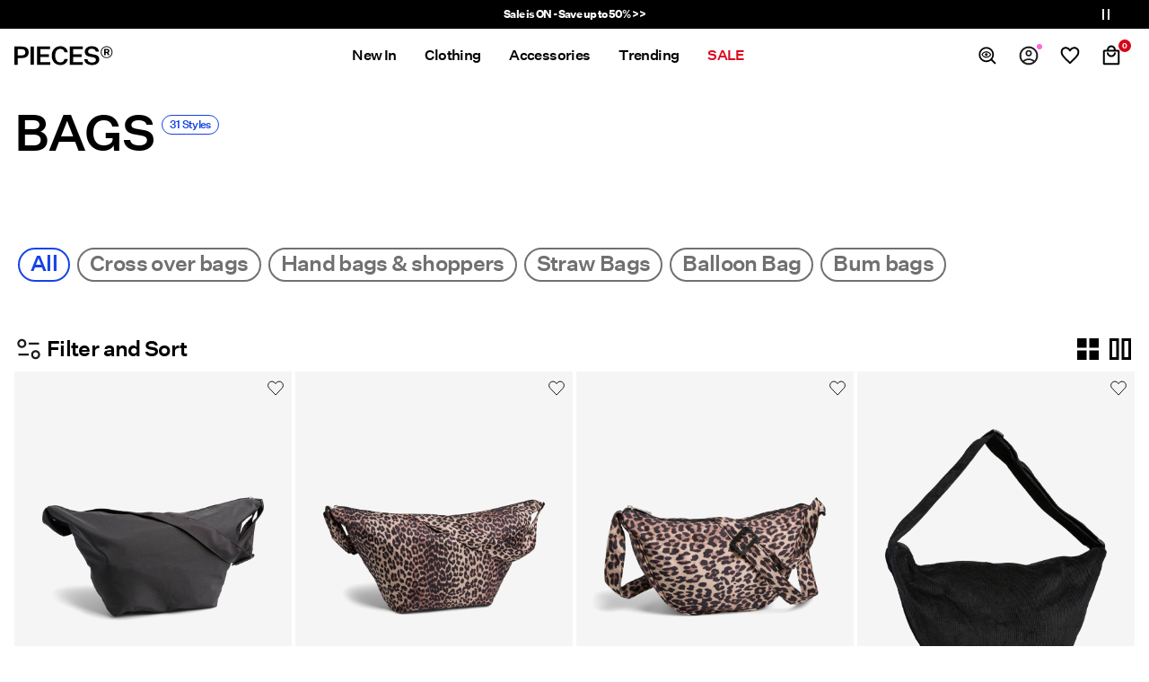

--- FILE ---
content_type: text/html;charset=UTF-8
request_url: https://www.pieces.com/en-de/accessories/bags/
body_size: 28388
content:


























































<!DOCTYPE html>
<html lang="en"
data-locale="en_DE"
data-environment="2"
data-t="2026-01-23T21:10:25.052Z"
>
<head>

<script type="text/javascript" src="https://www.pieces.com/en-de/uncached" defer></script>





<script>
    if (!('customElements' in window)) {
        location.replace("/en-de/incompatiblebrowser");
    }
</script>

<script>
    if (/Highstreet/i.test(navigator.userAgent)) {
        document.documentElement.classList.add('highstreet-app');
    }

    if (/canvas/i.test(navigator.userAgent)) {
        document.documentElement.classList.add('canvas-app');
    }
</script>

<script defer type="text/javascript" src="/on/demandware.static/Sites-pc-Site/-/en_DE/v1769166886181/js/main.js"></script>


<meta charset="UTF-8">
<meta http-equiv="x-ua-compatible" content="ie=edge">
<meta name="viewport" content="width=device-width, initial-scale=1.0, minimum-scale=1.0, maximum-scale=2.0">


    <script>
        dataLayer = [{"page":{"brand":"pc","market":"DE","lang":"en","type":"plp","category":"pc-bags"},"ecommerce":{"currencyCode":"EUR"}}];
    </script>

    <script>
        window.dataLayer.push({
            originalLocation: document.location.protocol + '//' +
                document.location.hostname +
                document.location.pathname +
                document.location.search
        });
    </script>

















    <script>
        window.lipscoreEnabled = false;
    </script>








    <script type="text/javascript">
        window.addEventListener('load', function(){
            if(window.top !== window.self){
                return;
            }

            if (/Highstreet/i.test(navigator.userAgent)) {
                return;
            }

            var script = document.createElement('script');
            script.setAttribute('id', "CookieConsent");
            script.setAttribute('data-culture', "en");
            script.src = 'https://policy.app.cookieinformation.com/uc.js';
            document.head.appendChild(script);
        }, false);

        window.addEventListener('CookieInformationAPIReady', function() {
            if (window.location.href.includes('privacy-policy.html') || 
                window.location.href.includes('cookie-policy.html')) {
                var t = setTimeout(() => {
                    (typeof hideCookieBanner === 'function') && hideCookieBanner();
                    clearTimeout(t);
                }, 10);
            }
        });
    </script>

    

    
    
    <script type="text/javascript">
        function gtag() { dataLayer.push(arguments); }
        gtag('set', 'developer_id.dNzMyY2', true);
        gtag('consent', 'default',
            {
                'ad_storage': 'denied',
                'analytics_storage': 'denied'
            }
        );

        function cookieInformationUpdateConsent () {    
            const cookieCatStatistic = window.CookieInformation.getConsentGivenFor('cookie_cat_statistic');
            if (cookieCatStatistic) {
                window.gtag('consent', 'update', { 'analytics_storage': 'granted' });
            }

            const cookieCatFunctional = window.CookieInformation.getConsentGivenFor('cookie_cat_functional');
            if (cookieCatFunctional) {
                window.gtag('consent', 'update', { 'ad_storage': 'granted' });
            }
        }

        window.addEventListener('CookieInformationConsentGiven', cookieInformationUpdateConsent);
    </script>




<!-- TrustBox script -->



<!-- End TrustBox script -->















<title>Bags | PIECES® Germany</title>

<meta name="description" content="PIECES offers a wide range of Leather and PU bags - Travelbags, handbags, clutches and purses. Discover our selection in the official online store!"/>
<meta name="keywords" content="PIECES"/>




    <link rel="next" href="https://www.pieces.com/en-de/accessories/bags/?start=12&amp;sz=12" />






    


<!--Google Tag Manager-->


<script>
    window.addEventListener('DOMContentLoaded', function(){
        var l = 'dataLayer';
        window[l] = window[l] || [];
        window[l].push({
            'gtm.start': new Date().getTime(),
            event: 'gtm.js'
        });

        var f = document.getElementsByTagName('script')[0],
            j = document.createElement('script'),
            dl = l != 'dataLayer' ? '&l=' + l : '';
        j.async = true;
        j.src = '//' + 'sst.pieces.com' + '/gtm.js?id=' + 'GTM-M8L8QRK' + dl;
        f.parentNode.insertBefore(j, f);
    }, false);
</script>

<!--End Google TagManager-->



    
        <meta property="og:image" content="https://www.pieces.com/on/demandware.static/Sites-pc-Site/-/nl_NL/images/logo.png">
    

    
        <meta property="og:type" content="website">
    

    
        <meta property="og:title" content="Bags | PIECES&reg; Germany">
    

    
        <meta property="og:locale" content="en_DE">
    

    
        <meta name="robots" content="index, follow">
    

    

    
        <meta property="og:url" content="https://www.pieces.com/en-de/accessories/bags/">
    

    
        <meta property="og:description" content="PIECES offers a wide range of Leather and PU bags - Travelbags, handbags, clutches and purses. Discover our selection in the official online store!">
    


<link rel="icon" type="image/png" href="/on/demandware.static/Sites-pc-Site/-/default/dw5992e936/images/favicon-16x16.png" sizes="16x16" />





    
    <link rel="preload" href="/on/demandware.static/Sites-pc-Site/-/en_DE/v1769166886181/fonts/untitled_sans_regular.woff2" as="font" type="font/woff2" crossorigin="anonymous" />


<link rel="stylesheet" href="/on/demandware.static/Sites-pc-Site/-/en_DE/v1769166886181/css/global.css" />


    <link rel="stylesheet" href="/on/demandware.static/Sites-pc-Site/-/en_DE/v1769166886181/css/search.css"  />



    <meta name="google-site-verification" content="Ok6V47nFx5p0K3Nc-eIwOQVjg6snEVpHVf1z7rVym5w" />



    <meta name="facebook-domain-verification" content="obvm80dpbcxltglr9hldkln72ed8ql" />










<!--<script type="text/javascript">-->
<!--</script>-->







<link rel="canonical" href="https://www.pieces.com/en-de/accessories/bags/"/>




<link rel="alternate" href="https://www.pieces.com/en-gb/accessories/bags/" hreflang="en-GB" />

<link rel="alternate" href="https://www.pieces.com/fr-fr/accessoires/sacs/" hreflang="fr-FR" />

<link rel="alternate" href="https://www.pieces.com/de-de/accessoires/taschen/" hreflang="de-DE" />

<link rel="alternate" href="https://www.pieces.com/en-nl/accessories/bags/" hreflang="en-NL" />

<link rel="alternate" href="https://www.pieces.com/en-pl/accessories/bags/" hreflang="en-PL" />

<link rel="alternate" href="https://www.pieces.com/en-de/accessories/bags/" hreflang="en-DE" />

<link rel="alternate" href="https://www.pieces.com/en-no/accessories/bags/" hreflang="en-NO" />

<link rel="alternate" href="https://www.pieces.com/it-it/accessori/borse/" hreflang="it-IT" />

<link rel="alternate" href="https://www.pieces.com/en-be/accessories/bags/" hreflang="en-BE" />

<link rel="alternate" href="https://www.pieces.com/en-fi/accessories/bags/" hreflang="en-FI" />

<link rel="alternate" href="https://www.pieces.com/pl-pl/dodatki/torby/" hreflang="pl-PL" />

<link rel="alternate" href="https://www.pieces.com/no-no/accessories/vesker/" hreflang="no-NO" />

<link rel="alternate" href="https://www.pieces.com/en-es/accessories/bags/" hreflang="en-ES" />

<link rel="alternate" href="https://www.pieces.com/en-it/accessories/bags/" hreflang="en-IT" />

<link rel="alternate" href="https://www.pieces.com/fr-ch/accessories/sac/" hreflang="fr-CH" />

<link rel="alternate" href="https://www.pieces.com/fi-fi/asusteet/lauut/" hreflang="fi-FI" />

<link rel="alternate" href="https://www.pieces.com/en-at/accessories/bags/" hreflang="en-AT" />

<link rel="alternate" href="https://www.pieces.com/en-ie/accessories/bags/" hreflang="en-IE" />

<link rel="alternate" href="https://www.pieces.com/de-ch/accessoires/taschen/" hreflang="de-CH" />

<link rel="alternate" href="https://www.pieces.com/en-ch/accessories/bags/" hreflang="en-CH" />

<link rel="alternate" href="https://www.pieces.com/sv-se/accessoarer/vaeskor/" hreflang="sv-SE" />

<link rel="alternate" href="https://www.pieces.com/da-dk/accessories/tasker/" hreflang="da-DK" />

<link rel="alternate" href="https://www.pieces.com/nl-nl/accessoires/tassen/" hreflang="nl-NL" />

<link rel="alternate" href="https://www.pieces.com/en-dk/accessories/bags/" hreflang="en-DK" />

<link rel="alternate" href="https://www.pieces.com/de-at/accessoires/taschen/" hreflang="de-AT" />

<link rel="alternate" href="https://www.pieces.com/nl-be/accessoires/tassen/" hreflang="nl-BE" />

<link rel="alternate" href="https://www.pieces.com/en-fr/accessories/bags/" hreflang="en-FR" />

<link rel="alternate" href="https://www.pieces.com/es-es/accesorios/bolsos/" hreflang="es-ES" />

<link rel="alternate" href="https://www.pieces.com/en-se/accessories/bags/" hreflang="en-SE" />

<link rel="alternate" href="https://www.pieces.com/fr-be/accessories/sac/" hreflang="fr-BE" />

<link rel="alternate" href="https://www.pieces.com/en-gb/accessories/bags/" hreflang="x-default" />


<script type="text/javascript">//<!--
/* <![CDATA[ (head-active_data.js) */
var dw = (window.dw || {});
dw.ac = {
    _analytics: null,
    _events: [],
    _category: "",
    _searchData: "",
    _anact: "",
    _anact_nohit_tag: "",
    _analytics_enabled: "true",
    _timeZone: "Europe/Amsterdam",
    _capture: function(configs) {
        if (Object.prototype.toString.call(configs) === "[object Array]") {
            configs.forEach(captureObject);
            return;
        }
        dw.ac._events.push(configs);
    },
	capture: function() { 
		dw.ac._capture(arguments);
		// send to CQ as well:
		if (window.CQuotient) {
			window.CQuotient.trackEventsFromAC(arguments);
		}
	},
    EV_PRD_SEARCHHIT: "searchhit",
    EV_PRD_DETAIL: "detail",
    EV_PRD_RECOMMENDATION: "recommendation",
    EV_PRD_SETPRODUCT: "setproduct",
    applyContext: function(context) {
        if (typeof context === "object" && context.hasOwnProperty("category")) {
        	dw.ac._category = context.category;
        }
        if (typeof context === "object" && context.hasOwnProperty("searchData")) {
        	dw.ac._searchData = context.searchData;
        }
    },
    setDWAnalytics: function(analytics) {
        dw.ac._analytics = analytics;
    },
    eventsIsEmpty: function() {
        return 0 == dw.ac._events.length;
    }
};
/* ]]> */
// -->
</script>
<script type="text/javascript">//<!--
/* <![CDATA[ (head-cquotient.js) */
var CQuotient = window.CQuotient = {};
CQuotient.clientId = 'bdtc-pc';
CQuotient.realm = 'BDTC';
CQuotient.siteId = 'pc';
CQuotient.instanceType = 'prd';
CQuotient.locale = 'en_DE';
CQuotient.fbPixelId = '__UNKNOWN__';
CQuotient.activities = [];
CQuotient.cqcid='';
CQuotient.cquid='';
CQuotient.cqeid='';
CQuotient.cqlid='';
CQuotient.apiHost='api.cquotient.com';
/* Turn this on to test against Staging Einstein */
/* CQuotient.useTest= true; */
CQuotient.useTest = ('true' === 'false');
CQuotient.initFromCookies = function () {
	var ca = document.cookie.split(';');
	for(var i=0;i < ca.length;i++) {
	  var c = ca[i];
	  while (c.charAt(0)==' ') c = c.substring(1,c.length);
	  if (c.indexOf('cqcid=') == 0) {
		CQuotient.cqcid=c.substring('cqcid='.length,c.length);
	  } else if (c.indexOf('cquid=') == 0) {
		  var value = c.substring('cquid='.length,c.length);
		  if (value) {
		  	var split_value = value.split("|", 3);
		  	if (split_value.length > 0) {
			  CQuotient.cquid=split_value[0];
		  	}
		  	if (split_value.length > 1) {
			  CQuotient.cqeid=split_value[1];
		  	}
		  	if (split_value.length > 2) {
			  CQuotient.cqlid=split_value[2];
		  	}
		  }
	  }
	}
}
CQuotient.getCQCookieId = function () {
	if(window.CQuotient.cqcid == '')
		window.CQuotient.initFromCookies();
	return window.CQuotient.cqcid;
};
CQuotient.getCQUserId = function () {
	if(window.CQuotient.cquid == '')
		window.CQuotient.initFromCookies();
	return window.CQuotient.cquid;
};
CQuotient.getCQHashedEmail = function () {
	if(window.CQuotient.cqeid == '')
		window.CQuotient.initFromCookies();
	return window.CQuotient.cqeid;
};
CQuotient.getCQHashedLogin = function () {
	if(window.CQuotient.cqlid == '')
		window.CQuotient.initFromCookies();
	return window.CQuotient.cqlid;
};
CQuotient.trackEventsFromAC = function (/* Object or Array */ events) {
try {
	if (Object.prototype.toString.call(events) === "[object Array]") {
		events.forEach(_trackASingleCQEvent);
	} else {
		CQuotient._trackASingleCQEvent(events);
	}
} catch(err) {}
};
CQuotient._trackASingleCQEvent = function ( /* Object */ event) {
	if (event && event.id) {
		if (event.type === dw.ac.EV_PRD_DETAIL) {
			CQuotient.trackViewProduct( {id:'', alt_id: event.id, type: 'raw_sku'} );
		} // not handling the other dw.ac.* events currently
	}
};
CQuotient.trackViewProduct = function(/* Object */ cqParamData){
	var cq_params = {};
	cq_params.cookieId = CQuotient.getCQCookieId();
	cq_params.userId = CQuotient.getCQUserId();
	cq_params.emailId = CQuotient.getCQHashedEmail();
	cq_params.loginId = CQuotient.getCQHashedLogin();
	cq_params.product = cqParamData.product;
	cq_params.realm = cqParamData.realm;
	cq_params.siteId = cqParamData.siteId;
	cq_params.instanceType = cqParamData.instanceType;
	cq_params.locale = CQuotient.locale;
	
	if(CQuotient.sendActivity) {
		CQuotient.sendActivity(CQuotient.clientId, 'viewProduct', cq_params);
	} else {
		CQuotient.activities.push({activityType: 'viewProduct', parameters: cq_params});
	}
};
/* ]]> */
// -->
</script>
<!-- Demandware Apple Pay -->

<style type="text/css">ISAPPLEPAY{display:inline}.dw-apple-pay-button,.dw-apple-pay-button:hover,.dw-apple-pay-button:active{background-color:black;background-image:-webkit-named-image(apple-pay-logo-white);background-position:50% 50%;background-repeat:no-repeat;background-size:75% 60%;border-radius:5px;border:1px solid black;box-sizing:border-box;margin:5px auto;min-height:30px;min-width:100px;padding:0}
.dw-apple-pay-button:after{content:'Apple Pay';visibility:hidden}.dw-apple-pay-button.dw-apple-pay-logo-white{background-color:white;border-color:white;background-image:-webkit-named-image(apple-pay-logo-black);color:black}.dw-apple-pay-button.dw-apple-pay-logo-white.dw-apple-pay-border{border-color:black}</style>


    
        <script type="application/ld+json">
            {"@context":"https://schema.org/","@type":"ItemList","itemListElement":[{"@type":"ListItem","position":1,"url":"https://www.pieces.com/en-de/pcamanda-xl-bum-bag-17151853_Black.html","name":"PCAMANDA XL BUM BAG","identifier":"17151853_Black","image":"https://www.pieces.com/dw/image/v2/BDTC_PRD/on/demandware.static/-/Sites-pim-catalog/default/dwe631007c/pim-static/PC/17151853/17151853_Black_001.jpg?sw=120&sh=160"},{"@type":"ListItem","position":2,"url":"https://www.pieces.com/en-de/pcamanda-xl-bum-bag-17151853_Black_1134023.html","name":"PCAMANDA XL BUM BAG","identifier":"17151853_Black_1134023","image":"https://www.pieces.com/dw/image/v2/BDTC_PRD/on/demandware.static/-/Sites-pim-catalog/default/dwfb565c89/pim-static/PC/17151853/17151853_Black_1134023_001.jpg?sw=120&sh=160"},{"@type":"ListItem","position":3,"url":"https://www.pieces.com/en-de/pcamanda-bag-17149958_Black_1120725.html","name":"PCAMANDA BAG","identifier":"17149958_Black_1120725","image":"https://www.pieces.com/dw/image/v2/BDTC_PRD/on/demandware.static/-/Sites-pim-catalog/default/dwc07e4a29/pim-static/PC/17149958/17149958_Black_1120725_001.jpg?sw=120&sh=160"},{"@type":"ListItem","position":4,"url":"https://www.pieces.com/en-de/pcamanda-xl-corduroy-bum-bag-17160127_Black.html","name":"PCAMANDA XL CORDUROY BUM BAG","identifier":"17160127_Black","image":"https://www.pieces.com/dw/image/v2/BDTC_PRD/on/demandware.static/-/Sites-pim-catalog/default/dw9ea397c4/pim-static/PC/17160127/17160127_Black_001.jpg?sw=120&sh=160"},{"@type":"ListItem","position":5,"url":"https://www.pieces.com/en-de/pcaluana-pu-shoulder-bag-17151303_Black.html","name":"PCALUANA PU SHOULDER BAG","identifier":"17151303_Black","image":"https://www.pieces.com/dw/image/v2/BDTC_PRD/on/demandware.static/-/Sites-pim-catalog/default/dw45fa0f05/pim-static/PC/17151303/17151303_Black_001.jpg?sw=120&sh=160"},{"@type":"ListItem","position":6,"url":"https://www.pieces.com/en-de/pcbowling-bag-17165624_Black.html","name":"PCBOWLING BAG","identifier":"17165624_Black","image":"https://www.pieces.com/dw/image/v2/BDTC_PRD/on/demandware.static/-/Sites-pim-catalog/default/dw61d77768/pim-static/PC/17165624/17165624_Black_001.jpg?sw=120&sh=160"},{"@type":"ListItem","position":7,"url":"https://www.pieces.com/en-de/pcanilla--shopper-17154657_Black.html","name":"PCANILLA  SHOPPER","identifier":"17154657_Black","image":"https://www.pieces.com/dw/image/v2/BDTC_PRD/on/demandware.static/-/Sites-pim-catalog/default/dw56e89f1d/pim-static/PC/17154657/17154657_Black_001.jpg?sw=120&sh=160"},{"@type":"ListItem","position":8,"url":"https://www.pieces.com/en-de/pcbowling-bag-17165624_TawnyPort.html","name":"PCBOWLING BAG","identifier":"17165624_TawnyPort","image":"https://www.pieces.com/dw/image/v2/BDTC_PRD/on/demandware.static/-/Sites-pim-catalog/default/dwb2aee5ed/pim-static/PC/17165624/17165624_TawnyPort_001.jpg?sw=120&sh=160"},{"@type":"ListItem","position":9,"url":"https://www.pieces.com/en-de/pckisa-straw-bag-17154658_Nature_1154349.html","name":"PCKISA STRAW BAG","identifier":"17154658_Nature_1154349","image":"https://www.pieces.com/dw/image/v2/BDTC_PRD/on/demandware.static/-/Sites-pim-catalog/default/dw365417eb/pim-static/PC/17154658/17154658_Nature_1154349_001.jpg?sw=120&sh=160"},{"@type":"ListItem","position":10,"url":"https://www.pieces.com/en-de/pcsanna-shoulder-bag-17162506_HotFudge.html","name":"PCSANNA SHOULDER BAG","identifier":"17162506_HotFudge","image":"https://www.pieces.com/dw/image/v2/BDTC_PRD/on/demandware.static/-/Sites-pim-catalog/default/dwc02924ab/pim-static/PC/17162506/17162506_HotFudge_001.jpg?sw=120&sh=160"},{"@type":"ListItem","position":11,"url":"https://www.pieces.com/en-de/pcmanni-braided-crossbody-bag-17161160_Black.html","name":"PCMANNI BRAIDED CROSSBODY BAG","identifier":"17161160_Black","image":"https://www.pieces.com/dw/image/v2/BDTC_PRD/on/demandware.static/-/Sites-pim-catalog/default/dwe945078c/pim-static/PC/17161160/17161160_Black_001.jpg?sw=120&sh=160"},{"@type":"ListItem","position":12,"url":"https://www.pieces.com/en-de/pcjoye-suede-hobo-bag-17164045_Black.html","name":"PCJOYE SUEDE HOBO BAG","identifier":"17164045_Black","image":"https://www.pieces.com/dw/image/v2/BDTC_PRD/on/demandware.static/-/Sites-pim-catalog/default/dw0a88884e/pim-static/PC/17164045/17164045_Black_001.jpg?sw=120&sh=160"}]}
        </script>
    
        <script type="application/ld+json">
            {"@context":"https://schema.org/","@type":"BreadcrumbList","itemListElement":[{"@type":"ListItem","position":1,"item":{"@id":"https://www.pieces.com/en-de/home","name":"Home"}},{"@type":"ListItem","position":2,"item":{"@id":"https://www.pieces.com/en-de/accessories/","name":"Accessories"}},{"@type":"ListItem","position":3,"item":{"@id":"https://www.pieces.com/en-de/accessories/bags/","name":"Bags"}}]}
        </script>
    



<meta name=version content=1.0.1214 />

</head>
<body
id="site-pc"
data-ping-url="https://www.pieces.com/en-de/ping"
data-wishlist-enabled="true"
data-wishlist-add="/en-de/wishlist/addproduct"
data-wishlist-remove="/on/demandware.store/Sites-pc-Site/en_DE/Wishlist-RemoveProduct"
data-wishlist="/on/demandware.store/Sites-pc-Site/en_DE/Wishlist-GetListJson"
data-mc-url="/on/demandware.store/Sites-pc-Site/en_DE/MCAnalytics-Handle"
class="page-search-show"
>
<!-- VoyadoTracking Script --><script>(function (i, s, o, g, r, a, m) {i['VoyadoAnalyticsObject'] = r;i[r] = i[r] || function () { (i[r].q = i[r].q || []).push(arguments) }, i[r].l = 1 * new Date();a = s.createElement(o), m = s.getElementsByTagName(o)[0];a.async = 1;a.src = g;m.parentNode.insertBefore(a, m)})(window, document, 'script', 'https://assets.voyado.com/jsfiles/analytics_0.1.7.min.js', 'va');va('setTenant', 'pieces');</script><!-- End VoyadoTracking Script --><!-- VoyadoTracking Variables --><script>window.VOYADO_TRACKING = true; 
window.VOYADO_TRACK_PRODUCT_VIEW = true; 
window.VOYADO_TRACK_ABANDONED_CART = true; 
window.VOYADO_GET_CONTACT_URL = '/on/demandware.store/Sites-pc-Site/en_DE/VoyadoTracking-GetContactId'; 
window.VOYADO_GET_CART_URL = '/on/demandware.store/Sites-pc-Site/en_DE/VoyadoTracking-GetCart'; 
</script><!-- End VoyadoTracking Variables --><!-- Relewise Script --><script>(function (i, s, o, g, r, a, m) {a = s.createElement(o), m = s.getElementsByTagName(o)[0];a.async = 1;a.src = g;m.parentNode.insertBefore(a, m)})(window, document, 'script', 'https://www.pieces.com/on/demandware.store/Sites-pc-Site/en_DE/Relewise-Tracking');</script><!-- End Relewise Tracking Script -->

<svg version="1.1" xmlns="http://www.w3.org/2000/svg" xmlns:xlink="http://www.w3.org/2000/svg" style="display: none;">
    <defs>
        <g id="icon-wishlist">
            <path d="M12.0558 17.4172L7.23186 12.3657C7.23169 12.3656 7.23153 12.3654 7.23136 12.3652C6.71009 11.8151 6.40039 11.0663 6.40039 10.3281C6.40039 8.6851 7.69427 7.3999 9.29451 7.3999C10.2765 7.3999 11.1558 7.89596 11.672 8.63848L12.0004 9.11092L12.3288 8.63848C12.8428 7.8992 13.7793 7.3999 14.7063 7.3999C16.3065 7.3999 17.6004 8.6851 17.6004 10.3281C17.6004 11.0665 17.2905 11.8155 16.7689 12.3657L16.7668 12.368L12.0558 17.4172Z" />
        </g>
        <g id="icon-wishlist-service">
            <path xmlns="http://www.w3.org/2000/svg" d="M11.9861 21.4556L10.7209 20.3186C8.92979 18.6717 7.45123 17.2518 6.28516 16.0589C5.1191 14.8661 4.18969 13.7978 3.49694 12.8539C2.80419 11.9101 2.32031 11.0514 2.04531 10.2778C1.77031 9.50429 1.63281 8.71959 1.63281 7.92374C1.63281 6.31689 2.1707 4.97501 3.24646 3.89809C4.32225 2.82117 5.65212 2.28271 7.23609 2.28271C8.17937 2.28271 9.05215 2.49358 9.85441 2.91531C10.6567 3.33705 11.3672 3.95407 11.9861 4.76639C12.7049 3.90407 13.4515 3.27455 14.2257 2.87781C14.9999 2.48108 15.8367 2.28271 16.7361 2.28271C18.3361 2.28271 19.6747 2.82131 20.7518 3.89849C21.829 4.97567 22.3676 6.31788 22.3676 7.92511C22.3676 8.71976 22.2301 9.50158 21.9551 10.2706C21.6801 11.0395 21.1962 11.896 20.5035 12.8398C19.8107 13.7836 18.8796 14.8549 17.7101 16.0535C16.5406 17.2521 15.059 18.6738 13.2654 20.3186L11.9861 21.4556ZM11.979 18.8447C13.6616 17.2947 15.043 15.9727 16.1233 14.8784C17.2035 13.7842 18.0598 12.8275 18.6921 12.0083C19.3243 11.1891 19.7649 10.4597 20.0138 9.82019C20.2627 9.18067 20.3872 8.5503 20.3872 7.92907C20.3872 6.86412 20.0472 5.98689 19.3674 5.29739C18.6875 4.60791 17.8146 4.26316 16.7486 4.26316C15.9135 4.26316 15.1376 4.52802 14.4209 5.05774C13.7042 5.58744 13.1209 6.32258 12.6709 7.26316H11.2904C10.8595 6.32983 10.2817 5.5965 9.55716 5.06316C8.83263 4.52983 8.05784 4.26316 7.23279 4.26316C6.17952 4.26316 5.3153 4.60488 4.64014 5.28831C3.96497 5.97175 3.62739 6.85331 3.62739 7.93301C3.62739 8.56915 3.75392 9.21202 4.00699 9.86162C4.26004 10.5112 4.70297 11.2492 5.33579 12.0757C5.96859 12.9021 6.82321 13.8583 7.89966 14.9441C8.97611 16.03 10.3359 17.3302 11.979 18.8447Z" />
        </g>
        <g id="icon-toggle-four">
            <path d="M1 1H6V6H1V1Z" stroke="black" stroke-width="2"/>
            <path d="M10 1H15V6H10V1Z" stroke="black" stroke-width="2"/>
            <path d="M1 10H6V15H1V10Z" stroke="black" stroke-width="2"/>
            <path d="M10 10H15V15H10V10Z" stroke="black" stroke-width="2"/>
        </g>
        <g id="icon-toggle-two">
            <path d="M1 1H6V15H1V1Z" stroke="black" stroke-width="2"/>
            <path d="M10 1H15V15H10V1Z" stroke="black" stroke-width="2"/>
        </g>
        <g id="icon-toggle-one">
            <rect x="1" y="1" width="14" height="14" stroke="black" stroke-width="2"/>
        </g>
    </defs>
</svg>




<!--Google Tag Manager-->

<noscript>
<iframe src="//sst.pieces.com/ns.html?id=GTM-M8L8QRK" height="0" width="0" style="display:none;visibility:hidden;"></iframe>
</noscript>

<!--End Google Tag Manager-->
<div class="page" data-action="Search-Show" data-querystring="cgid=pc-bags">















































	 


	


    
        
        
        <div class="slim-banner slim-banner-has-controls" data-layer-promotion-view="{&quot;id&quot;:&quot;Slim banner&quot;,&quot;name&quot;:&quot;Slim banner widget&quot;,&quot;row_id&quot;:&quot;slim-header-banner&quot;,&quot;column_id&quot;:1}">
            <div class="slim-banner-wrapper">
                
                    
                    
                        
                        
                            
                                <style type="text/css">
                                    .slim-banner { background-color: #000000 !important;}
.slim-banner .slim-banner-controls { background-color: #000000 !important;}
.slim-banner, .slim-banner a { color: #ffffff !important;}
.slim-banner .slim-banner-controls .slim-banner-button { background-color: #ffffff !important;}
.slim-banner, .slim-banner a { font-weight: bold !important;}
                                </style>
                            
                            <p
                                data-id="pc-slim-banner-sale26"
                                data-layer-action="widgetClick"
                                data-layer-click-info="{&quot;event&quot;:&quot;promotionClick&quot;,&quot;ecommerce&quot;:{&quot;promoClick&quot;:{&quot;promotions&quot;:[{&quot;id&quot;:&quot;Slim banner&quot;,&quot;name&quot;:&quot;Slim banner widget&quot;,&quot;row_id&quot;:&quot;slim-header-banner&quot;,&quot;column_id&quot;:1}]}}}"
                                data-promo-action-info="CTA | Position 0">
                                <a href="https://www.pieces.com/en-de/pc-sale/"> Sale is ON - Save up to 50% >> </a>
                            </p>
                        
                    
                
                    
                    
                        
                        
                            
                                <style type="text/css">
                                    .slim-banner { background-color: #000000 !important;}
.slim-banner .slim-banner-controls { background-color: #000000 !important;}
.slim-banner, .slim-banner a { color: #ffffff !important;}
.slim-banner .slim-banner-controls .slim-banner-button { background-color: #ffffff !important;}
.slim-banner, .slim-banner a { font-weight: bold !important;}
                                </style>
                            
                            <p
                                data-id="pc-slim-banner-myaccount"
                                data-layer-action="widgetClick"
                                data-layer-click-info="{&quot;event&quot;:&quot;promotionClick&quot;,&quot;ecommerce&quot;:{&quot;promoClick&quot;:{&quot;promotions&quot;:[{&quot;id&quot;:&quot;Slim banner&quot;,&quot;name&quot;:&quot;Slim banner widget&quot;,&quot;row_id&quot;:&quot;slim-header-banner&quot;,&quot;column_id&quot;:1}]}}}"
                                data-promo-action-info="CTA | Position 1">
                                <a href="https://www.pieces.com/en-de/register"> Create an account & get 10% off  </a>
                            </p>
                        
                    
                
                    
                    
                        
                        
                            
                                <style type="text/css">
                                    .slim-banner { background-color: #000000 !important;}
.slim-banner .slim-banner-controls { background-color: #000000 !important;}
.slim-banner, .slim-banner a { color: #ffffff !important;}
.slim-banner .slim-banner-controls .slim-banner-button { background-color: #ffffff !important;}
.slim-banner, .slim-banner a { font-weight: bold !important;}
                                </style>
                            
                            <p
                                data-id="pc-slim-banner-new-in"
                                data-layer-action="widgetClick"
                                data-layer-click-info="{&quot;event&quot;:&quot;promotionClick&quot;,&quot;ecommerce&quot;:{&quot;promoClick&quot;:{&quot;promotions&quot;:[{&quot;id&quot;:&quot;Slim banner&quot;,&quot;name&quot;:&quot;Slim banner widget&quot;,&quot;row_id&quot;:&quot;slim-header-banner&quot;,&quot;column_id&quot;:1}]}}}"
                                data-promo-action-info="CTA | Position 2">
                                <a href="https://www.pieces.com/en-de/new-in/"> Explore our new arrivals here! </a>
                            </p>
                        
                    
                
                
                    <div class="slim-banner-controls">
                        <button class="slim-banner-button slim-banner-button--pause" type="button" aria-label="Controls Slim banner"></button>
                    </div>
                
            </div>
        </div>
        <script type="text/javascript">
            if (true || !/canvas/i.test(navigator.userAgent)) {
                document.body.classList.add('slim-banner--visible');
            }
        </script>
    

 
	



<div class="menu-overlay menu-overlay--backdrop" aria-hidden="true"></div>

<div class="mini-cart-overlay" aria-hidden="true"></div>
<div class="account-menu-overlay" aria-hidden="true"></div>


<div class="service-bar__top-navigation">
    <button
        class="service-bar__back-button js-back-button"
        title="Go Back"
        data-home-link="https://www.pieces.com/en-de/home"
        aria-label="Go Back"></button>

    
        <a
    href="/en-de/home"
    class="header__logo-link "
    title="Return to Home Page"
    data-layer-action="logoClick"
    tabindex="0">
</a>

    

    <button 
        class="service-bar__search-button-app icon__link"
        title="Search"
        data-placeholder="Search"
        data-event-label="App Top Bar"
        aria-label="Search"></button>
</div>

<div class="service-bar__bottom-navigation">
    <a 
        class="bottom-navigation__home-button "
        title="Home"
        href="/en-de/home"
        data-layer-action="serviceBarIconClick"
        data-label="Home | App Bottom Bar">
        <svg viewBox="0 0 24 24">
            <use href="https://www.pieces.com/on/demandware.static/Sites-pc-Site/-/en_DE/v1769166886181/images/icon-defs-app.svg#icon-home-app"></use>
        </svg>
        <span>Home</span>
    </a>

    <button 
        class="bottom-navigation__menu-button js-menu-burger-button-app"
        title="Menu"
        data-menu-action="openMenu"
        data-menu-label="App Bottom Bar"
        aria-label="Menu">
        <svg viewBox="0 0 24 24">
            <use href="https://www.pieces.com/on/demandware.static/Sites-pc-Site/-/en_DE/v1769166886181/images/icon-defs-app.svg#icon-burger-app"></use>
        </svg>
        <span>Menu</span>
    </button>

    <a 
        class="bottom-navigation__wishlist-button "
        title="Wishlist"
        href="/en-de/wishlist"
        data-layer-action="serviceBarIconClick"
        data-label="Wishlist | App Bottom Bar">
        <svg viewBox="0 0 24 24">
            <use href="https://www.pieces.com/on/demandware.static/Sites-pc-Site/-/en_DE/v1769166886181/images/icon-defs-app.svg#icon-wishlist-app"></use>
        </svg>
        <span>Wishlist</span>
    </a>

    <a 
        class="bottom-navigation__minicart-button "
        title="Bag"
        href="/en-de/cart"
        data-action-url="/en-de/minicart"
        data-layer-action="serviceBarIconClick"
        data-label="Bag | App Bottom Bar">
        <svg viewBox="0 0 24 24">
            <use href="https://www.pieces.com/on/demandware.static/Sites-pc-Site/-/en_DE/v1769166886181/images/icon-defs-app.svg#icon-minicart-app"></use>
        </svg>
        <span>Bag</span>
    </a>

    
    <a 
        class="bottom-navigation__account-button js-registered hidden "
        title="Account"
        href="/en-de/account"
        data-layer-action="serviceBarIconClick"
        data-label="My account | App Bottom Bar">
        <svg viewBox="0 0 24 24">
            <use href="https://www.pieces.com/on/demandware.static/Sites-pc-Site/-/en_DE/v1769166886181/images/icon-defs-app.svg#icon-account-app"></use>
        </svg>
        <span>Account</span>
    </a>
    <a 
        class="bottom-navigation__account-button js-unregistered "
        title="Account"
        href="/en-de/login"
        data-layer-action="serviceBarIconClick"
        data-label="Sign in | App Bottom Bar">
        <svg viewBox="0 0 24 24">
            <use href="https://www.pieces.com/on/demandware.static/Sites-pc-Site/-/en_DE/v1769166886181/images/icon-defs-app.svg#icon-account-app"></use>
        </svg>
        <span>Account</span>
        <span class="bottom-navigation__account-notification"></span>
    </a>
</div>



<div class="page-header-container">
    <header class="header header--secondary  header--icon-bar">
    <div class="header__service-bar-mobile">
        <button class="service-bar-mobile__menu-button js-menu-burger-button"
            data-menu-action="openMenu"
            aria-label="Menu">
                <span class="service-bar__text-icon">Menu</span>
            </button>
        <div class="service-bar-mobile__search-placeholder"></div>
    </div>

    
    <div class="header__logo">
        <a
    href="/en-de/home"
    class="header__logo-link "
    title="Return to Home Page"
    data-layer-action="logoClick"
    tabindex="0">
</a>

    </div>

    
    



<div class="header__service-bar">
    <div class="service-bar">
        
        <div class="service-bar__search">
            <button class="service-bar__search-button service-bar__icon"
                    type="button"
                    title="Search"
                    data-placeholder="Search"
                    aria-label="Search">
                    <span class="service-bar__text-icon">Search</span> 
            </button>
        </div>

        
        <div class="service-bar__account service-bar__account--desktop-only account-menu">
            <div class="account-menu__button js-registered hidden">
                <a class="service-bar__icon"
                    href="/en-de/account"
                    data-layer-action="myAccountClick"
                    data-label="My account"
                    title="My Account">
                    <span class="service-bar__text-icon">Account</span> 
                </a>
            </div>
            <div class="account-menu__button js-unregistered hidden">
                <a class=" service-bar__icon"
                    href="/en-de/login"
                    data-layer-action="myAccountClick"
                    data-label="Sign in"
                    title="Sign in">
                    <span class="service-bar__text-icon">Account</span> 
                </a>
                <span class="account-menu__button-notification"></span>
            </div>

            <div class="account-menu__flyout">
                <ul class="account-menu__list" tabindex="-1">
                    <li>
                        <a href="/en-de/account" 
                            tabindex="-1" 
                            aria-hidden="true"
                            data-layer-action="myAccountDropdownClick"
                            data-label="Dashboard"
                        >
                            Overview
                        </a>
                    </li>
                    <li>
                        <a href="https://www.pieces.com/en-de/account/orders"
                            tabindex="-1" 
                            aria-hidden="true"
                            data-layer-action="myAccountDropdownClick"
                            data-label="Order history"
                        >
                            Orders
                        </a>
                    </li>
                    
                    <li>
                        <a href="https://www.pieces.com/en-de/account/profile"
                            tabindex="-1" 
                            aria-hidden="true"
                            data-layer-action="myAccountDropdownClick"
                            data-label="Profile"
                        >
                            Profile
                        </a>
                    </li>
                    
                        <li>
                            <a href="/en-de/account/newsletter-edit"
                                tabindex="-1" 
                                aria-hidden="true"
                                data-layer-action="myAccountDropdownClick"
                                data-label="Newsletter"
                            >
                                Newsletters
                            </a>
                        </li>
                    
                    <li class="account-menu__list-item account-menu__list-item--wishlist">
                        <a href="/en-de/wishlist"
                            tabindex="-1" 
                            aria-hidden="true"
                            data-layer-action="myAccountDropdownClick"
                            data-label="Wishlist"
                        >
                            Wishlist
                        </a>
                    </li>
                    <li>
                        <a href="https://www.pieces.com/en-de/account/addresses"
                            tabindex="-1" 
                            aria-hidden="true"
                            data-layer-action="myAccountDropdownClick"
                            data-label="Addresses"
                        >
                            Addresses
                        </a>
                    </li>
                    <li class="account-menu__list-item account-menu__list-item--support">
                        <a href="https://support.pieces.com/hc/en-de"
                            tabindex="-1" 
                            aria-hidden="true"
                            data-layer-action="myAccountDropdownClick"
                            data-label="Support"
                        >
                            Support
                        </a>
                    </li>
                    <li>
                        <a href="/en-de/logout"
                            tabindex="-1" 
                            aria-hidden="true"
                            data-layer-action="myAccountDropdownClick"
                            data-click-action="logout"
                            data-label="Sign out"
                        >
                            Sign Out
                        </a>
                    </li>
                </ul>
            </div>
        </div>

        
            
            <div class="service-bar__wishlist">
                <a class="service-bar__wishlist-button service-bar__icon"
                    href="/en-de/wishlist"
                    title="Wishlist"
                    data-layer-action="serviceBarIconClick"
                    data-label="Wishlist"
                >
                    <svg viewBox="0 0 24 24">
                        <use href="#icon-wishlist-service"></use>
                    </svg>

                    <span class="service-bar__wishlist-button__count hidden">
                        
                        0
                    </span>
                </a>
            </div>
        

        
        <div class="service-bar__minicart-button service-bar__icon mini-cart"
            href="/en-de/cart"
            data-action-url="/en-de/minicart"
            data-layer-action="serviceBarIconClick"
            data-label="Bag"
        >
            
<a href="https://www.pieces.com/en-de/cart" title="Bag" aria-haspopup="true">
    <span class="service-bar__text-icon">Bag</span> 
    <span class="mini-cart__quantity mini-cart__quantity--hidden">
        
        0
    </span>
</a>
<div class="mini-cart__flyout">
    <div class="mini-cart__flyout__wrapper mini-cart__flyout__wrapper--placeholder loading-state-active-element">

    </div>
    <div class="remove-modal" id="removeProductModal" tabindex="-1" role="dialog" aria-labelledby="removeProductItemModal">
    <div class="remove-modal__content">
        <div class="remove-modal__body delete-confirmation-body" id="removeProductItemModal">
            Do you want to remove this product?
            <span class="remove-modal__bonus-info">Removing this product will also remove the free gift(s) from your bag.</span>
        </div>
        <div class="remove-modal__buttons">
            <button type="button" class="remove-modal__button--outline remove-modal__button-cancel" 
                    data-layer-action="cancelRemoveCartItem" 
                    data-dismiss="modal"
                    data-click-action="cancelRemove">
                Cancel
            </button>
            <button type="button" class="remove-modal__button--primary remove-modal__button-confirm"
                    data-dismiss="modal"
                    data-action=""
                    data-click-action="confirmRemove">
                Remove
            </button>
        </div>
    </div>
</div>

</div>

        </div>
    </div>
</div>


    
    <div class="header__menu" data-burger-menu="full">
        <div class="menu-overlay-burger" data-menu-action="closeMenu"></div>
        <button
            class="menu-burger-close"
            type="button"
            data-menu-action="closeMenu"
            title="Close"
            aria-label="Close"></button>

        























































<nav class="menu-top-navigation 
    
     ">
        <nav class="menu-top-navigation-strip-container"
     data-inline-flyouts="false"
     data-combined-flyouts-url="https://www.pieces.com/en-de/topmenuflyouts"
>
    <ul class="menu-top-navigation-strip" role="menu">
        
            
                
            

            <li class="menu-top-navigation-strip__item "
                data-flyout-url="https://www.pieces.com/on/demandware.store/Sites-pc-Site/en_DE/Menu-TopMenuCategory?category=pc-new-in"
                data-topmenu-category-id="pc-new-in"
                data-hover-menu-active="false"
                data-hover-menu-clickable="false"
            >
                <a
                    class="menu-top-navigation__link"
                    href="/en-de/new-in/"
                    target="_self"
                    data-menu-category="pc-new-in"
                    data-title="New In"
                    data-layer-action="topMenuMainCategoryClick"
                    style=""
                    tabindex="0">
                    New In
                    
                </a>
                
                
                    <button
                        aria-expanded="false"
                        aria-haspopup="menu"
                        role="menuitem"
                        tabindex="0"
                        class="menu-top-navigation__accessibility_button">
                        <svg aria-hidden="true" focusable="false" viewBox="0 0 24 24" role="img" width="24px" height="24px" fill="none">
                            <path stroke="currentColor" stroke-width="1.5" d="M17.5 9.25l-5.5 5.5-5.5-5.5"></path>
                        </svg>
                    </button>
                
            </li>
        
            
                
            

            <li class="menu-top-navigation-strip__item "
                data-flyout-url="https://www.pieces.com/on/demandware.store/Sites-pc-Site/en_DE/Menu-TopMenuCategory?category=pc-clothing"
                data-topmenu-category-id="pc-clothing"
                data-hover-menu-active="false"
                data-hover-menu-clickable="false"
            >
                <a
                    class="menu-top-navigation__link"
                    href="/en-de/clothing/"
                    target="_self"
                    data-menu-category="pc-clothing"
                    data-title="Clothing"
                    data-layer-action="topMenuMainCategoryClick"
                    style=""
                    tabindex="0">
                    Clothing
                    
                </a>
                
                
                    <button
                        aria-expanded="false"
                        aria-haspopup="menu"
                        role="menuitem"
                        tabindex="0"
                        class="menu-top-navigation__accessibility_button">
                        <svg aria-hidden="true" focusable="false" viewBox="0 0 24 24" role="img" width="24px" height="24px" fill="none">
                            <path stroke="currentColor" stroke-width="1.5" d="M17.5 9.25l-5.5 5.5-5.5-5.5"></path>
                        </svg>
                    </button>
                
            </li>
        
            
                
            

            <li class="menu-top-navigation-strip__item "
                data-flyout-url="https://www.pieces.com/on/demandware.store/Sites-pc-Site/en_DE/Menu-TopMenuCategory?category=pc-accessories"
                data-topmenu-category-id="pc-accessories"
                data-hover-menu-active="false"
                data-hover-menu-clickable="false"
            >
                <a
                    class="menu-top-navigation__link"
                    href="/en-de/accessories/"
                    target="_self"
                    data-menu-category="pc-accessories"
                    data-title="Accessories"
                    data-layer-action="topMenuMainCategoryClick"
                    style=""
                    tabindex="0">
                    Accessories
                    
                </a>
                
                
                    <button
                        aria-expanded="false"
                        aria-haspopup="menu"
                        role="menuitem"
                        tabindex="0"
                        class="menu-top-navigation__accessibility_button">
                        <svg aria-hidden="true" focusable="false" viewBox="0 0 24 24" role="img" width="24px" height="24px" fill="none">
                            <path stroke="currentColor" stroke-width="1.5" d="M17.5 9.25l-5.5 5.5-5.5-5.5"></path>
                        </svg>
                    </button>
                
            </li>
        
            
                
            

            <li class="menu-top-navigation-strip__item "
                data-flyout-url="https://www.pieces.com/on/demandware.store/Sites-pc-Site/en_DE/Menu-TopMenuCategory?category=pc-trending-categories"
                data-topmenu-category-id="pc-trending-categories"
                data-hover-menu-active="false"
                data-hover-menu-clickable="false"
            >
                <a
                    class="menu-top-navigation__link"
                    href="/en-de/pc-trending-categories/"
                    target="_self"
                    data-menu-category="pc-trending-categories"
                    data-title="Trending"
                    data-layer-action="topMenuMainCategoryClick"
                    style=""
                    tabindex="0">
                    Trending
                    
                </a>
                
                
                    <button
                        aria-expanded="false"
                        aria-haspopup="menu"
                        role="menuitem"
                        tabindex="0"
                        class="menu-top-navigation__accessibility_button">
                        <svg aria-hidden="true" focusable="false" viewBox="0 0 24 24" role="img" width="24px" height="24px" fill="none">
                            <path stroke="currentColor" stroke-width="1.5" d="M17.5 9.25l-5.5 5.5-5.5-5.5"></path>
                        </svg>
                    </button>
                
            </li>
        
            
                
            

            <li class="menu-top-navigation-strip__item "
                data-flyout-url="https://www.pieces.com/on/demandware.store/Sites-pc-Site/en_DE/Menu-TopMenuCategory?category=pc-sale"
                data-topmenu-category-id="pc-sale"
                data-hover-menu-active="false"
                data-hover-menu-clickable="false"
            >
                <a
                    class="menu-top-navigation__link"
                    href="/en-de/pc-sale/"
                    target="_self"
                    data-menu-category="pc-sale"
                    data-title="SALE"
                    data-layer-action="topMenuMainCategoryClick"
                    style="color: #DE061C;"
                    tabindex="0">
                    SALE
                    
                </a>
                
                
                    <button
                        aria-expanded="false"
                        aria-haspopup="menu"
                        role="menuitem"
                        tabindex="0"
                        class="menu-top-navigation__accessibility_button">
                        <svg aria-hidden="true" focusable="false" viewBox="0 0 24 24" role="img" width="24px" height="24px" fill="none">
                            <path stroke="currentColor" stroke-width="1.5" d="M17.5 9.25l-5.5 5.5-5.5-5.5"></path>
                        </svg>
                    </button>
                
            </li>
        

        
 
    </ul>
</nav>


<div
    class="menu-top-navigation-flyout"
    aria-hidden="true"
    tabindex="-1"></div>

<script src="/on/demandware.static/Sites-pc-Site/-/en_DE/v1769166886181/js/menu/top_menu.js" defer></script>

</nav>

<div class="menu-burger menu-burger--slide " data-js-width="full">
    <nav class="menu-burger-content" aria-label="Main Menu">
        


<div
    class="menu-burger__category menu-burger__category--root"
    data-category-id="__root__">
    
        








    
    

    






    <p
        class="menu_burger__category__item category-level-1 category-has-children "
        data-category-item-id="pc-new-in"
        data-menu-action="slide">
        <a href="/en-de/new-in/" style="">
            New In
            
        </a>
    </p>






    <div
        class="menu-burger__category menu-burger__category--hidden category-level-1"
        data-category-id="pc-new-in"
        data-container-action="slide">
        
        
            <div class="menu-burger__category-header">
                <button 
                    type="button"
                    class="menu-burger__category-header__back"
                    title="Back"
                    data-menu-action="closeCategory"
                    aria-label="Back">
                    <span>Back</span>
                </button>
                <p
                    class="menu_burger__category-header__link"
                    data-item-id="pc-new-in"
                    data-menu-action="openHeaderCategoryUrl">
                    <a href="/en-de/new-in/">
                        New In
                        
                    </a>
                </p>
            </div>
        

        
            








    
    

    






    <p
        class="menu_burger__category__item category-level-2 category-has-no-children "
        data-category-item-id="pc-new-in"
        data-menu-action="openUrl">
        <a href="/en-de/new-in/" style="">
            Show all
            
        </a>
    </p>







        
            








    
    

    






    <p
        class="menu_burger__category__item category-level-2 category-has-no-children "
        data-category-item-id="pc-new-in-knit"
        data-menu-action="openUrl">
        <a href="/en-de/new-in/pc-new-in-knit/" style="">
            New Knits
            
        </a>
    </p>







        
            








    
    

    






    <p
        class="menu_burger__category__item category-level-2 category-has-no-children "
        data-category-item-id="pc-new-in-outerwear"
        data-menu-action="openUrl">
        <a href="/en-de/new-in/new-in-coats-and-jackets/" style="">
            New Coats &amp; Jackets
            
        </a>
    </p>







        
            








    
    

    






    <p
        class="menu_burger__category__item category-level-2 category-has-no-children "
        data-category-item-id="pc-new-in-accessories"
        data-menu-action="openUrl">
        <a href="/en-de/new-in/new-in-accessories-shoes/" style="">
            New Accessories
            
        </a>
    </p>







        
            








    
    

    






    <p
        class="menu_burger__category__item category-level-2 category-has-no-children "
        data-category-item-id="pc-new-in-tops"
        data-menu-action="openUrl">
        <a href="/en-de/new-in/new-in-tops/" style="">
            New Tops
            
        </a>
    </p>







        
            








    
    

    






    <p
        class="menu_burger__category__item category-level-2 category-has-no-children "
        data-category-item-id="pc-new-in-dresses"
        data-menu-action="openUrl">
        <a href="/en-de/new-in/new-in-dresses/" style="">
            New Dresses
            
        </a>
    </p>







        
            








    
    

    






    <p
        class="menu_burger__category__item category-level-2 category-has-no-children "
        data-category-item-id="pc-new-in-bottoms"
        data-menu-action="openUrl">
        <a href="/en-de/new-in/new-in-bottoms/" style="">
            New Bottoms
            
        </a>
    </p>







        
            








    
    

    






    <p
        class="menu_burger__category__item category-level-2 category-has-no-children "
        data-category-item-id="pc-new-in-tailoring"
        data-menu-action="openUrl">
        <a href="/en-de/new-in/new-in-tailoring/" style="">
            New Tailoring
            
        </a>
    </p>







        

        
        
    </div>


    
        








    
    

    






    <p
        class="menu_burger__category__item category-level-1 category-has-children "
        data-category-item-id="pc-clothing"
        data-menu-action="slide">
        <a href="/en-de/clothing/" style="">
            Clothing
            
        </a>
    </p>






    <div
        class="menu-burger__category menu-burger__category--hidden category-level-1"
        data-category-id="pc-clothing"
        data-container-action="slide">
        
        
            <div class="menu-burger__category-header">
                <button 
                    type="button"
                    class="menu-burger__category-header__back"
                    title="Back"
                    data-menu-action="closeCategory"
                    aria-label="Back">
                    <span>Back</span>
                </button>
                <p
                    class="menu_burger__category-header__link"
                    data-item-id="pc-clothing"
                    data-menu-action="openHeaderCategoryUrl">
                    <a href="/en-de/clothing/">
                        Clothing
                        
                    </a>
                </p>
            </div>
        

        
            








    
    

    






    <p
        class="menu_burger__category__item category-level-2 category-has-no-children "
        data-category-item-id="pc-clothing"
        data-menu-action="openUrl">
        <a href="/en-de/clothing/" style="">
            Show all
            
        </a>
    </p>







        
            








    
    

    






    <p
        class="menu_burger__category__item category-level-2 category-has-children "
        data-category-item-id="pc-tops"
        data-menu-action="openUrl">
        <a href="/en-de/clothing/tops-t-shirts/" style="">
            Tops &amp; T-shirts
            
        </a>
    </p>






    <div
        class="menu-burger__category menu-burger__category--hidden category-level-2"
        data-category-id="pc-tops"
        data-container-action="openUrl">
        
        

        
            








    
    

    






    <p
        class="menu_burger__category__item category-level-3 category-has-no-children "
        data-category-item-id="pc-tops"
        data-menu-action="openUrl">
        <a href="/en-de/clothing/tops-t-shirts/" style="">
            Show all
            
        </a>
    </p>







        
            








    
    

    






    <p
        class="menu_burger__category__item category-level-3 category-has-no-children "
        data-category-item-id="pc-short-sleeve-tops"
        data-menu-action="openUrl">
        <a href="/en-de/tops-t-shirts/short-sleeve-tops/" style="">
            Short sleeve tops
            
        </a>
    </p>







        
            








    
    

    






    <p
        class="menu_burger__category__item category-level-3 category-has-no-children "
        data-category-item-id="pc-long-sleeve-tops"
        data-menu-action="openUrl">
        <a href="/en-de/tops-t-shirts/long-sleeve-tops/" style="">
            Long-Sleeve Tops
            
        </a>
    </p>







        
            








    
    

    






    <p
        class="menu_burger__category__item category-level-3 category-has-no-children "
        data-category-item-id="pc-sleeveless-tops"
        data-menu-action="openUrl">
        <a href="/en-de/tops-t-shirts/sleeveless-tops/" style="">
            Sleeveless tops
            
        </a>
    </p>







        
            








    
    

    






    <p
        class="menu_burger__category__item category-level-3 category-has-no-children "
        data-category-item-id="pc-t-shirts"
        data-menu-action="openUrl">
        <a href="/en-de/tops-t-shirts/t-shirts/" style="">
            T-shirts
            
        </a>
    </p>







        
            








    
    

    






    <p
        class="menu_burger__category__item category-level-3 category-has-no-children "
        data-category-item-id="pc-bodystockings"
        data-menu-action="openUrl">
        <a href="/en-de/tops-t-shirts/bodysuits/" style="">
            Bodysuits
            
        </a>
    </p>







        

        
        
            

        
    </div>


        
            








    
    

    






    <p
        class="menu_burger__category__item category-level-2 category-has-children "
        data-category-item-id="pc-outerwear"
        data-menu-action="openUrl">
        <a href="/en-de/clothing/jackets-and-coats/" style="">
            Jackets &amp; Coats
            
        </a>
    </p>






    <div
        class="menu-burger__category menu-burger__category--hidden category-level-2"
        data-category-id="pc-outerwear"
        data-container-action="openUrl">
        
        

        
            








    
    

    






    <p
        class="menu_burger__category__item category-level-3 category-has-no-children "
        data-category-item-id="pc-outerwear"
        data-menu-action="openUrl">
        <a href="/en-de/clothing/jackets-and-coats/" style="">
            Show all
            
        </a>
    </p>







        
            








    
    

    






    <p
        class="menu_burger__category__item category-level-3 category-has-no-children "
        data-category-item-id="pc-jackets"
        data-menu-action="openUrl">
        <a href="/en-de/jackets-and-coats/jackets/" style="">
            Jackets
            
        </a>
    </p>







        
            








    
    

    






    <p
        class="menu_burger__category__item category-level-3 category-has-no-children "
        data-category-item-id="pc-coats"
        data-menu-action="openUrl">
        <a href="/en-de/jackets-and-coats/coats/" style="">
            Coats
            
        </a>
    </p>







        
            








    
    

    






    <p
        class="menu_burger__category__item category-level-3 category-has-no-children "
        data-category-item-id="pc-puffer-jackets"
        data-menu-action="openUrl">
        <a href="/en-de/jackets-and-coats/puffer-jackets/" style="">
            Puffer jackets
            
        </a>
    </p>







        
            








    
    

    






    <p
        class="menu_burger__category__item category-level-3 category-has-no-children "
        data-category-item-id="pc-denim-jackets"
        data-menu-action="openUrl">
        <a href="/en-de/jackets-and-coats/denim-jackets/" style="">
            Denim jackets
            
        </a>
    </p>







        
            








    
    

    






    <p
        class="menu_burger__category__item category-level-3 category-has-no-children "
        data-category-item-id="pc-vests"
        data-menu-action="openUrl">
        <a href="/en-de/jackets-and-coats/vests/" style="">
            Gilets
            
        </a>
    </p>







        

        
        
            

        
    </div>


        
            








    
    

    






    <p
        class="menu_burger__category__item category-level-2 category-has-children "
        data-category-item-id="pc-knits"
        data-menu-action="openUrl">
        <a href="/en-de/clothing/knits/" style="">
            Knits
            
        </a>
    </p>






    <div
        class="menu-burger__category menu-burger__category--hidden category-level-2"
        data-category-id="pc-knits"
        data-container-action="openUrl">
        
        

        
            








    
    

    






    <p
        class="menu_burger__category__item category-level-3 category-has-no-children "
        data-category-item-id="pc-knits"
        data-menu-action="openUrl">
        <a href="/en-de/clothing/knits/" style="">
            Show all
            
        </a>
    </p>







        
            








    
    

    






    <p
        class="menu_burger__category__item category-level-3 category-has-no-children "
        data-category-item-id="pc-jumpers"
        data-menu-action="openUrl">
        <a href="/en-de/knits/jumpers/" style="">
            Jumpers
            
        </a>
    </p>







        
            








    
    

    






    <p
        class="menu_burger__category__item category-level-3 category-has-children "
        data-category-item-id="pc-cardigans"
        data-menu-action="openUrl">
        <a href="/en-de/knits/cardigans/" style="">
            Cardigans
            
        </a>
    </p>






    <div
        class="menu-burger__category menu-burger__category--hidden category-level-3"
        data-category-id="pc-cardigans"
        data-container-action="openUrl">
        
        

        
            








    
    

    






    <p
        class="menu_burger__category__item category-level-4 category-has-no-children "
        data-category-item-id="pc-summer-cardigans"
        data-menu-action="openUrl">
        <a href="/en-de/cardigans/summer-cardigans/" style="">
            Summer cardigans
            
        </a>
    </p>







        

        
        
    </div>


        
            








    
    

    






    <p
        class="menu_burger__category__item category-level-3 category-has-no-children "
        data-category-item-id="pc-knit-vest"
        data-menu-action="openUrl">
        <a href="/en-de/knits/knitted-sweater-vests/" style="">
            Sweater vests
            
        </a>
    </p>







        

        
        
            

        
    </div>


        
            








    
    

    






    <p
        class="menu_burger__category__item category-level-2 category-has-children "
        data-category-item-id="pc-jeans"
        data-menu-action="openUrl">
        <a href="/en-de/clothing/denim/" style="">
            Jeans
            
        </a>
    </p>






    <div
        class="menu-burger__category menu-burger__category--hidden category-level-2"
        data-category-id="pc-jeans"
        data-container-action="openUrl">
        
        

        
            








    
    

    






    <p
        class="menu_burger__category__item category-level-3 category-has-no-children "
        data-category-item-id="pc-jeans"
        data-menu-action="openUrl">
        <a href="/en-de/clothing/denim/" style="">
            Show all
            
        </a>
    </p>







        
            








    
    

    






    <p
        class="menu_burger__category__item category-level-3 category-has-no-children "
        data-category-item-id="pc-skinnyjeans"
        data-menu-action="openUrl">
        <a href="/en-de/denim/skinny-leg/" style="">
            Skinny Fit
            
        </a>
    </p>







        
            








    
    

    






    <p
        class="menu_burger__category__item category-level-3 category-has-no-children "
        data-category-item-id="pc-wideleg"
        data-menu-action="openUrl">
        <a href="/en-de/denim/wide-leg/" style="">
            Wide Fit
            
        </a>
    </p>







        
            








    
    

    






    <p
        class="menu_burger__category__item category-level-3 category-has-no-children "
        data-category-item-id="pc-straight"
        data-menu-action="openUrl">
        <a href="/en-de/denim/straight-fit-jeans/" style="">
            Straight Fit
            
        </a>
    </p>







        
            








    
    

    






    <p
        class="menu_burger__category__item category-level-3 category-has-no-children "
        data-category-item-id="pc-momjeans"
        data-menu-action="openUrl">
        <a href="/en-de/denim/mom-jeans/" style="">
            Mom Fit
            
        </a>
    </p>







        
            








    
    

    






    <p
        class="menu_burger__category__item category-level-3 category-has-no-children "
        data-category-item-id="pc-highwaist"
        data-menu-action="openUrl">
        <a href="/en-de/denim/high-waist-jeans/" style="">
            High Waist Fit
            
        </a>
    </p>







        
            








    
    

    






    <p
        class="menu_burger__category__item category-level-3 category-has-no-children "
        data-category-item-id="pc-low-waist-fit"
        data-menu-action="openUrl">
        <a href="/en-de/denim/low-waist-fit/" style="">
            Low Waist Fit
            
        </a>
    </p>







        

        
        
            

        
    </div>


        
            








    
    

    






    <p
        class="menu_burger__category__item category-level-2 category-has-children "
        data-category-item-id="pc-dresses"
        data-menu-action="openUrl">
        <a href="/en-de/clothing/dresses/" style="">
            Dresses
            
        </a>
    </p>






    <div
        class="menu-burger__category menu-burger__category--hidden category-level-2"
        data-category-id="pc-dresses"
        data-container-action="openUrl">
        
        

        
            








    
    

    






    <p
        class="menu_burger__category__item category-level-3 category-has-no-children "
        data-category-item-id="pc-dresses"
        data-menu-action="openUrl">
        <a href="/en-de/clothing/dresses/" style="">
            Show all
            
        </a>
    </p>







        
            








    
    

    






    <p
        class="menu_burger__category__item category-level-3 category-has-no-children "
        data-category-item-id="pc-mini-dresses"
        data-menu-action="openUrl">
        <a href="/en-de/dresses/mini-dresses/" style="">
            Mini Dresses
            
        </a>
    </p>







        
            








    
    

    






    <p
        class="menu_burger__category__item category-level-3 category-has-no-children "
        data-category-item-id="pc-midi-dresses"
        data-menu-action="openUrl">
        <a href="/en-de/dresses/midi-dresses/" style="">
            Midi dresses
            
        </a>
    </p>







        
            








    
    

    






    <p
        class="menu_burger__category__item category-level-3 category-has-no-children "
        data-category-item-id="pc-maxi-dresses"
        data-menu-action="openUrl">
        <a href="/en-de/dresses/maxi-dresses/" style="">
            Maxi dresses
            
        </a>
    </p>







        
            








    
    

    






    <p
        class="menu_burger__category__item category-level-3 category-has-no-children "
        data-category-item-id="pc-printed-dresses"
        data-menu-action="openUrl">
        <a href="/en-de/dresses/printed-dresses/" style="">
            Printed dresses
            
        </a>
    </p>







        
            








    
    

    






    <p
        class="menu_burger__category__item category-level-3 category-has-no-children "
        data-category-item-id="pc-shirt-dresses"
        data-menu-action="openUrl">
        <a href="/en-de/dresses/shirt-dresses/" style="">
            Shirt dresses
            
        </a>
    </p>







        
            








    
    

    






    <p
        class="menu_burger__category__item category-level-3 category-has-no-children "
        data-category-item-id="pc-denim-dresses"
        data-menu-action="openUrl">
        <a href="/en-de/dresses/denim-dresses/" style="">
            Denim dresses
            
        </a>
    </p>







        
            








    
    

    






    <p
        class="menu_burger__category__item category-level-3 category-has-no-children "
        data-category-item-id="pc-knit-dresses"
        data-menu-action="openUrl">
        <a href="/en-de/dresses/knit-dresses/" style="">
            Knit dresses
            
        </a>
    </p>







        

        
        
            

        
    </div>


        
            








    
    

    






    <p
        class="menu_burger__category__item category-level-2 category-has-children "
        data-category-item-id="pc-shirts-blouses"
        data-menu-action="openUrl">
        <a href="/en-de/clothing/shirts-blouses/" style="">
            Shirts &amp; Blouses
            
        </a>
    </p>






    <div
        class="menu-burger__category menu-burger__category--hidden category-level-2"
        data-category-id="pc-shirts-blouses"
        data-container-action="openUrl">
        
        

        
            








    
    

    






    <p
        class="menu_burger__category__item category-level-3 category-has-children "
        data-category-item-id="pc-blouses"
        data-menu-action="openUrl">
        <a href="/en-de/shirts-blouses/blouses/" style="">
            Blouses
            
        </a>
    </p>






    <div
        class="menu-burger__category menu-burger__category--hidden category-level-3"
        data-category-id="pc-blouses"
        data-container-action="openUrl">
        
        

        
            








    
    

    






    <p
        class="menu_burger__category__item category-level-4 category-has-no-children "
        data-category-item-id="pc-long-sleeve-blouses"
        data-menu-action="openUrl">
        <a href="/en-de/blouses/long-sleeve-blouses/" style="">
            Long sleeve blouses
            
        </a>
    </p>







        

        
        
    </div>


        
            








    
    

    






    <p
        class="menu_burger__category__item category-level-3 category-has-no-children "
        data-category-item-id="pc-shirt"
        data-menu-action="openUrl">
        <a href="/en-de/shirts-blouses/shirts/" style="">
            Shirts
            
        </a>
    </p>







        

        
        
            

        
    </div>


        
            








    
    

    






    <p
        class="menu_burger__category__item category-level-2 category-has-no-children "
        data-category-item-id="pc-clothing-blazers"
        data-menu-action="openUrl">
        <a href="/en-de/clothing/blazer/" style="">
            Blazers
            
        </a>
    </p>







        
            








    
    

    






    <p
        class="menu_burger__category__item category-level-2 category-has-children "
        data-category-item-id="pc-leggings-trousers"
        data-menu-action="openUrl">
        <a href="/en-de/clothing/trousers/" style="">
            Trousers &amp; Leggings
            
        </a>
    </p>






    <div
        class="menu-burger__category menu-burger__category--hidden category-level-2"
        data-category-id="pc-leggings-trousers"
        data-container-action="openUrl">
        
        

        
            








    
    

    






    <p
        class="menu_burger__category__item category-level-3 category-has-no-children "
        data-category-item-id="pc-leggings"
        data-menu-action="openUrl">
        <a href="/en-de/trousers/leggings/" style="">
            Leggings
            
        </a>
    </p>







        
            








    
    

    






    <p
        class="menu_burger__category__item category-level-3 category-has-no-children "
        data-category-item-id="pc-trousers"
        data-menu-action="openUrl">
        <a href="/en-de/trousers/trousers/" style="">
            Trousers
            
        </a>
    </p>







        
            








    
    

    






    <p
        class="menu_burger__category__item category-level-3 category-has-no-children "
        data-category-item-id="pc-wide-flared-trousers"
        data-menu-action="openUrl">
        <a href="/en-de/trousers/wide-flared-trousers/" style="">
            Wide &amp; flare trousers
            
        </a>
    </p>







        

        
        
            

        
    </div>


        
            








    
    

    






    <p
        class="menu_burger__category__item category-level-2 category-has-children "
        data-category-item-id="pc-sweatshirt-sweatpants"
        data-menu-action="openUrl">
        <a href="/en-de/clothing/sweatshirts-sweatpants/" style="">
            Sweatshirts &amp; Sweatpants
            
        </a>
    </p>






    <div
        class="menu-burger__category menu-burger__category--hidden category-level-2"
        data-category-id="pc-sweatshirt-sweatpants"
        data-container-action="openUrl">
        
        

        
            








    
    

    






    <p
        class="menu_burger__category__item category-level-3 category-has-no-children "
        data-category-item-id="pc-sweatshirt"
        data-menu-action="openUrl">
        <a href="/en-de/sweatshirts-sweatpants/sweatshirts/" style="">
            Sweatshirts
            
        </a>
    </p>







        
            








    
    

    






    <p
        class="menu_burger__category__item category-level-3 category-has-no-children "
        data-category-item-id="pc-sweatpants"
        data-menu-action="openUrl">
        <a href="/en-de/sweatshirts-sweatpants/sweatpants/" style="">
            Sweatpants
            
        </a>
    </p>







        

        
        
            

        
    </div>


        
            








    
    

    






    <p
        class="menu_burger__category__item category-level-2 category-has-no-children "
        data-category-item-id="pc-active-wear"
        data-menu-action="openUrl">
        <a href="/en-de/clothing/pc-active-wear/" style="">
            Active Wear
            
        </a>
    </p>







        
            








    
    

    






    <p
        class="menu_burger__category__item category-level-2 category-has-children "
        data-category-item-id="pc-tailoring"
        data-menu-action="openUrl">
        <a href="/en-de/clothing/suits-tailoring/" style="">
            Tailoring
            
        </a>
    </p>






    <div
        class="menu-burger__category menu-burger__category--hidden category-level-2"
        data-category-id="pc-tailoring"
        data-container-action="openUrl">
        
        

        
            








    
    

    






    <p
        class="menu_burger__category__item category-level-3 category-has-no-children "
        data-category-item-id="pc-blazers"
        data-menu-action="openUrl">
        <a href="/en-de/suits-tailoring/blazers/" style="">
            Blazers
            
        </a>
    </p>







        
            








    
    

    






    <p
        class="menu_burger__category__item category-level-3 category-has-no-children "
        data-category-item-id="pc-suit-trousers"
        data-menu-action="openUrl">
        <a href="/en-de/suits-tailoring/suit-trousers/" style="">
            Suit Trousers
            
        </a>
    </p>







        

        
        
            

        
    </div>


        
            








    
    

    






    <p
        class="menu_burger__category__item category-level-2 category-has-no-children "
        data-category-item-id="pc-clothing-vests"
        data-menu-action="openUrl">
        <a href="/en-de/clothing/vests/" style="">
            Vests
            
        </a>
    </p>







        
            








    
    

    






    <p
        class="menu_burger__category__item category-level-2 category-has-children "
        data-category-item-id="pc-skirts"
        data-menu-action="openUrl">
        <a href="/en-de/clothing/skirts/" style="">
            Skirts
            
        </a>
    </p>






    <div
        class="menu-burger__category menu-burger__category--hidden category-level-2"
        data-category-id="pc-skirts"
        data-container-action="openUrl">
        
        

        
            








    
    

    






    <p
        class="menu_burger__category__item category-level-3 category-has-no-children "
        data-category-item-id="pc-skirts"
        data-menu-action="openUrl">
        <a href="/en-de/clothing/skirts/" style="">
            Show all
            
        </a>
    </p>







        
            








    
    

    






    <p
        class="menu_burger__category__item category-level-3 category-has-no-children "
        data-category-item-id="pc-mini-skirts"
        data-menu-action="openUrl">
        <a href="/en-de/skirts/mini-skirts/" style="">
            Mini skirts
            
        </a>
    </p>







        
            








    
    

    






    <p
        class="menu_burger__category__item category-level-3 category-has-no-children "
        data-category-item-id="pc-midi-skirts"
        data-menu-action="openUrl">
        <a href="/en-de/skirts/midi-skirts/" style="">
            Midi skirts
            
        </a>
    </p>







        
            








    
    

    






    <p
        class="menu_burger__category__item category-level-3 category-has-no-children "
        data-category-item-id="pc-maxi-skirts"
        data-menu-action="openUrl">
        <a href="/en-de/skirts/maxi-skirts/" style="">
            Maxi skirts
            
        </a>
    </p>







        
            








    
    

    






    <p
        class="menu_burger__category__item category-level-3 category-has-no-children "
        data-category-item-id="pc-denim-skirts"
        data-menu-action="openUrl">
        <a href="/en-de/skirts/denim-skirts/" style="">
            Denim skirts
            
        </a>
    </p>







        
            








    
    

    






    <p
        class="menu_burger__category__item category-level-3 category-has-no-children "
        data-category-item-id="pc-party-skirts"
        data-menu-action="openUrl">
        <a href="/en-de/skirts/party-skirts/" style="">
            Party skirts
            
        </a>
    </p>







        

        
        
            

        
    </div>


        
            








    
    

    






    <p
        class="menu_burger__category__item category-level-2 category-has-children "
        data-category-item-id="pc-shorts"
        data-menu-action="openUrl">
        <a href="/en-de/clothing/shorts/" style="">
            Shorts
            
        </a>
    </p>






    <div
        class="menu-burger__category menu-burger__category--hidden category-level-2"
        data-category-id="pc-shorts"
        data-container-action="openUrl">
        
        

        
            








    
    

    






    <p
        class="menu_burger__category__item category-level-3 category-has-no-children "
        data-category-item-id="pc-bikeshorts"
        data-menu-action="openUrl">
        <a href="/en-de/shorts/biker-shorts/" style="">
            Biker shorts
            
        </a>
    </p>







        
            








    
    

    






    <p
        class="menu_burger__category__item category-level-3 category-has-no-children "
        data-category-item-id="pc-denim-shorts"
        data-menu-action="openUrl">
        <a href="/en-de/shorts/denim-shorts/" style="">
            Denim shorts
            
        </a>
    </p>







        
            








    
    

    






    <p
        class="menu_burger__category__item category-level-3 category-has-no-children "
        data-category-item-id="pc-jorts"
        data-menu-action="openUrl">
        <a href="/en-de/shorts/jorts/" style="">
            Jorts
            
        </a>
    </p>







        
            








    
    

    






    <p
        class="menu_burger__category__item category-level-3 category-has-no-children "
        data-category-item-id="pc-linen-shorts"
        data-menu-action="openUrl">
        <a href="/en-de/shorts/linen-shorts/" style="">
            Linen shorts
            
        </a>
    </p>







        
            








    
    

    






    <p
        class="menu_burger__category__item category-level-3 category-has-no-children "
        data-category-item-id="pc-printed-shorts"
        data-menu-action="openUrl">
        <a href="/en-de/shorts/printed-shorts/" style="">
            Printed shorts
            
        </a>
    </p>







        

        
        
            

        
    </div>


        
            








    
    

    






    <p
        class="menu_burger__category__item category-level-2 category-has-children "
        data-category-item-id="pc-basics"
        data-menu-action="openUrl">
        <a href="/en-de/clothing/basics/" style="">
            Basics
            
        </a>
    </p>






    <div
        class="menu-burger__category menu-burger__category--hidden category-level-2"
        data-category-id="pc-basics"
        data-container-action="openUrl">
        
        

        
            








    
    

    






    <p
        class="menu_burger__category__item category-level-3 category-has-no-children "
        data-category-item-id="pc-basics"
        data-menu-action="openUrl">
        <a href="/en-de/clothing/basics/" style="">
            Show all
            
        </a>
    </p>







        
            








    
    

    






    <p
        class="menu_burger__category__item category-level-3 category-has-no-children "
        data-category-item-id="pc-basic-tops"
        data-menu-action="openUrl">
        <a href="/en-de/basics/tops/" style="">
            Tops
            
        </a>
    </p>







        
            








    
    

    






    <p
        class="menu_burger__category__item category-level-3 category-has-no-children "
        data-category-item-id="pc-basic-bottoms"
        data-menu-action="openUrl">
        <a href="/en-de/basics/bottoms/" style="">
            Bottoms
            
        </a>
    </p>







        
            








    
    

    






    <p
        class="menu_burger__category__item category-level-3 category-has-no-children "
        data-category-item-id="pc-basic-dress"
        data-menu-action="openUrl">
        <a href="/en-de/basics/dresses/" style="">
            Dresses
            
        </a>
    </p>







        

        
        
            

        
    </div>


        
            








    
    

    






    <p
        class="menu_burger__category__item category-level-2 category-has-children "
        data-category-item-id="pc-lingerie"
        data-menu-action="openUrl">
        <a href="/en-de/clothing/lingerie/" style="">
            Underwear
            
        </a>
    </p>






    <div
        class="menu-burger__category menu-burger__category--hidden category-level-2"
        data-category-id="pc-lingerie"
        data-container-action="openUrl">
        
        

        
            








    
    

    






    <p
        class="menu_burger__category__item category-level-3 category-has-no-children "
        data-category-item-id="pc-bras"
        data-menu-action="openUrl">
        <a href="/en-de/lingerie/bras/" style="">
            Bras
            
        </a>
    </p>







        
            








    
    

    






    <p
        class="menu_burger__category__item category-level-3 category-has-no-children "
        data-category-item-id="pc-panties"
        data-menu-action="openUrl">
        <a href="/en-de/lingerie/panties/" style="">
            Panties
            
        </a>
    </p>







        
            








    
    

    






    <p
        class="menu_burger__category__item category-level-3 category-has-no-children "
        data-category-item-id="pc-innershorts"
        data-menu-action="openUrl">
        <a href="/en-de/lingerie/innershorts/" style="">
            Biker shorts
            
        </a>
    </p>







        

        
        
            

        
    </div>


        
            








    
    

    






    <p
        class="menu_burger__category__item category-level-2 category-has-no-children "
        data-category-item-id="pc-socks"
        data-menu-action="openUrl">
        <a href="/en-de/clothing/socks/" style="">
            Socks
            
        </a>
    </p>







        
            








    
    

    






    <p
        class="menu_burger__category__item category-level-2 category-has-no-children "
        data-category-item-id="pc-tights"
        data-menu-action="openUrl">
        <a href="/en-de/clothing/tights/" style="">
            Tights
            
        </a>
    </p>







        
            








    
    

    






    <p
        class="menu_burger__category__item category-level-2 category-has-no-children "
        data-category-item-id="pc-matching-sets"
        data-menu-action="openUrl">
        <a href="/en-de/clothing/co-ord-sets/" style="">
            Co-ord Sets
            
        </a>
    </p>







        

        
        
    </div>


    
        








    
    

    






    <p
        class="menu_burger__category__item category-level-1 category-has-children "
        data-category-item-id="pc-accessories"
        data-menu-action="slide">
        <a href="/en-de/accessories/" style="">
            Accessories
            
        </a>
    </p>






    <div
        class="menu-burger__category menu-burger__category--hidden category-level-1"
        data-category-id="pc-accessories"
        data-container-action="slide">
        
        
            <div class="menu-burger__category-header">
                <button 
                    type="button"
                    class="menu-burger__category-header__back"
                    title="Back"
                    data-menu-action="closeCategory"
                    aria-label="Back">
                    <span>Back</span>
                </button>
                <p
                    class="menu_burger__category-header__link"
                    data-item-id="pc-accessories"
                    data-menu-action="openHeaderCategoryUrl">
                    <a href="/en-de/accessories/">
                        Accessories
                        
                    </a>
                </p>
            </div>
        

        
            








    
    

    






    <p
        class="menu_burger__category__item category-level-2 category-has-no-children "
        data-category-item-id="pc-accessories"
        data-menu-action="openUrl">
        <a href="/en-de/accessories/" style="">
            Show all
            
        </a>
    </p>







        
            








    
    

    






    <p
        class="menu_burger__category__item category-level-2 category-has-children "
        data-category-item-id="pc-bags"
        data-menu-action="openUrl">
        <a href="/en-de/accessories/bags/" style="">
            Bags
            
        </a>
    </p>






    <div
        class="menu-burger__category menu-burger__category--hidden category-level-2"
        data-category-id="pc-bags"
        data-container-action="openUrl">
        
        

        
            








    
    

    






    <p
        class="menu_burger__category__item category-level-3 category-has-no-children "
        data-category-item-id="pc-bags"
        data-menu-action="openUrl">
        <a href="/en-de/accessories/bags/" style="">
            Show all
            
        </a>
    </p>







        
            








    
    

    






    <p
        class="menu_burger__category__item category-level-3 category-has-no-children "
        data-category-item-id="pc-handbags-crossbodybags"
        data-menu-action="openUrl">
        <a href="/en-de/bags/crossbody-bags-2/" style="">
            Cross over bags
            
        </a>
    </p>







        
            








    
    

    






    <p
        class="menu_burger__category__item category-level-3 category-has-no-children "
        data-category-item-id="pc-handbags-shoppers"
        data-menu-action="openUrl">
        <a href="/en-de/bags/handbags-shoppers/" style="">
            Hand bags &amp; shoppers
            
        </a>
    </p>







        
            








    
    

    






    <p
        class="menu_burger__category__item category-level-3 category-has-no-children "
        data-category-item-id="pc-straw-bag"
        data-menu-action="openUrl">
        <a href="/en-de/bags/straw-bags/" style="">
            Straw Bags
            
        </a>
    </p>







        
            








    
    

    






    <p
        class="menu_burger__category__item category-level-3 category-has-no-children "
        data-category-item-id="pc-balloon-bag"
        data-menu-action="openUrl">
        <a href="/en-de/bags/balloon-bag/" style="">
            Balloon Bag
            
        </a>
    </p>







        
            








    
    

    






    <p
        class="menu_burger__category__item category-level-3 category-has-no-children "
        data-category-item-id="pc-bum-bag"
        data-menu-action="openUrl">
        <a href="/en-de/bags/crossbody-bags-1/" style="">
            Bum bags
            
        </a>
    </p>







        

        
        
            

        
    </div>


        
            








    
    

    






    <p
        class="menu_burger__category__item category-level-2 category-has-no-children "
        data-category-item-id="pc-hats"
        data-menu-action="openUrl">
        <a href="/en-de/accessories/hats/" style="">
            Hats &amp; Beanies
            
        </a>
    </p>







        
            








    
    

    






    <p
        class="menu_burger__category__item category-level-2 category-has-no-children "
        data-category-item-id="pc-belts"
        data-menu-action="openUrl">
        <a href="/en-de/accessories/belts/" style="">
            Belts
            
        </a>
    </p>







        
            








    
    

    






    <p
        class="menu_burger__category__item category-level-2 category-has-no-children "
        data-category-item-id="pc-gloves"
        data-menu-action="openUrl">
        <a href="/en-de/accessories/gloves/" style="">
            Gloves
            
        </a>
    </p>







        
            








    
    

    






    <p
        class="menu_burger__category__item category-level-2 category-has-no-children "
        data-category-item-id="pc-scarves-neck-warmers"
        data-menu-action="openUrl">
        <a href="/en-de/accessories/scarves-neck-warmers/" style="">
            Scarves &amp; Neck warmers
            
        </a>
    </p>







        
            








    
    

    






    <p
        class="menu_burger__category__item category-level-2 category-has-no-children "
        data-category-item-id="pc-sunglasses"
        data-menu-action="openUrl">
        <a href="/en-de/accessories/sunglasses/" style="">
            Sunglasses
            
        </a>
    </p>







        
            








    
    

    






    <p
        class="menu_burger__category__item category-level-2 category-has-children "
        data-category-item-id="pc-jewellery"
        data-menu-action="openUrl">
        <a href="/en-de/accessories/jewellery/" style="">
            Jewellery
            
        </a>
    </p>






    <div
        class="menu-burger__category menu-burger__category--hidden category-level-2"
        data-category-id="pc-jewellery"
        data-container-action="openUrl">
        
        

        
            








    
    

    






    <p
        class="menu_burger__category__item category-level-3 category-has-no-children "
        data-category-item-id="pc-necklaces"
        data-menu-action="openUrl">
        <a href="/en-de/jewellery/necklaces/" style="">
            Necklaces
            
        </a>
    </p>







        
            








    
    

    






    <p
        class="menu_burger__category__item category-level-3 category-has-no-children "
        data-category-item-id="pc-earrings"
        data-menu-action="openUrl">
        <a href="/en-de/jewellery/earrings/" style="">
            Earrings
            
        </a>
    </p>







        
            








    
    

    






    <p
        class="menu_burger__category__item category-level-3 category-has-no-children "
        data-category-item-id="pc-bracelets"
        data-menu-action="openUrl">
        <a href="/en-de/jewellery/bracelets/" style="">
            Bracelets
            
        </a>
    </p>







        

        
        
            

        
    </div>


        

        
        
            

        
    </div>


    
        








    
    

    






    <p
        class="menu_burger__category__item category-level-1 category-has-children "
        data-category-item-id="pc-trending-categories"
        data-menu-action="slide">
        <a href="/en-de/pc-trending-categories/" style="">
            Trending
            
        </a>
    </p>






    <div
        class="menu-burger__category menu-burger__category--hidden category-level-1"
        data-category-id="pc-trending-categories"
        data-container-action="slide">
        
        
            <div class="menu-burger__category-header">
                <button 
                    type="button"
                    class="menu-burger__category-header__back"
                    title="Back"
                    data-menu-action="closeCategory"
                    aria-label="Back">
                    <span>Back</span>
                </button>
                <p
                    class="menu_burger__category-header__link"
                    data-item-id="pc-trending-categories"
                    data-menu-action="openHeaderCategoryUrl">
                    <a href="/en-de/pc-trending-categories/">
                        Trending
                        
                    </a>
                </p>
            </div>
        

        
            








    
    

    






    <p
        class="menu_burger__category__item category-level-2 category-has-no-children "
        data-category-item-id="pc-trending-categories"
        data-menu-action="openUrl">
        <a href="/en-de/pc-trending-categories/" style="">
            Show all
            
        </a>
    </p>







        
            








    
    

    






    <p
        class="menu_burger__category__item category-level-2 category-has-no-children "
        data-category-item-id="pc-influent-choice"
        data-menu-action="openUrl">
        <a href="/en-de/pc-trending-categories/influent-choice/" style="">
            Creator's Choice
            
        </a>
    </p>







        
            








    
    

    






    <p
        class="menu_burger__category__item category-level-2 category-has-no-children "
        data-category-item-id="pc-trending"
        data-menu-action="openUrl">
        <a href="/en-de/pc-trending-categories/trending/" style="">
            Best Sold
            
        </a>
    </p>







        
            








    
    

    






    <p
        class="menu_burger__category__item category-level-2 category-has-no-children "
        data-category-item-id="pc-polo"
        data-menu-action="openUrl">
        <a href="/en-de/pc-trending-categories/pieces-polo/" style="">
            Polo shirts
            
        </a>
    </p>







        
            








    
    

    






    <p
        class="menu_burger__category__item category-level-2 category-has-no-children "
        data-category-item-id="pc-balaclava"
        data-menu-action="openUrl">
        <a href="/en-de/pc-trending-categories/pieces-balaclava/" style="">
            Balaclavas
            
        </a>
    </p>







        
            








    
    

    






    <p
        class="menu_burger__category__item category-level-2 category-has-no-children "
        data-category-item-id="pc-stripes"
        data-menu-action="openUrl">
        <a href="/en-de/pc-trending-categories/stribed-styles/" style="">
            Striped Styles
            
        </a>
    </p>







        
            








    
    

    






    <p
        class="menu_burger__category__item category-level-2 category-has-no-children "
        data-category-item-id="pc-denim-styles"
        data-menu-action="openUrl">
        <a href="/en-de/pc-denim-styles/" style="">
            Denim Styles
            
        </a>
    </p>







        
            








    
    

    






    <p
        class="menu_burger__category__item category-level-2 category-has-no-children "
        data-category-item-id="pc-trending-cardigans"
        data-menu-action="openUrl">
        <a href="/en-de/pc-trending-categories/trending-cardigans/" style="">
            Cardigans
            
        </a>
    </p>







        
            








    
    

    






    <p
        class="menu_burger__category__item category-level-2 category-has-no-children "
        data-category-item-id="pc-winter-accessories"
        data-menu-action="openUrl">
        <a href="/en-de/pc-trending-categories/pc-winter-accessories/" style="">
            Winter Accessories
            
        </a>
    </p>







        

        
        
    </div>


    
        








    
    

    






    <p
        class="menu_burger__category__item category-level-1 category-has-children "
        data-category-item-id="pc-sale"
        data-menu-action="slide">
        <a href="/en-de/pc-sale/" style="color: #DE061C;">
            SALE
            
        </a>
    </p>






    <div
        class="menu-burger__category menu-burger__category--hidden category-level-1"
        data-category-id="pc-sale"
        data-container-action="slide">
        
        
            <div class="menu-burger__category-header">
                <button 
                    type="button"
                    class="menu-burger__category-header__back"
                    title="Back"
                    data-menu-action="closeCategory"
                    aria-label="Back">
                    <span>Back</span>
                </button>
                <p
                    class="menu_burger__category-header__link"
                    data-item-id="pc-sale"
                    data-menu-action="openHeaderCategoryUrl">
                    <a href="/en-de/pc-sale/">
                        SALE
                        
                    </a>
                </p>
            </div>
        

        
            








    
    

    






    <p
        class="menu_burger__category__item category-level-2 category-has-no-children "
        data-category-item-id="pc-sale"
        data-menu-action="openUrl">
        <a href="/en-de/pc-sale/" style="">
            Show all
            
        </a>
    </p>







        
            








    
    

    






    <p
        class="menu_burger__category__item category-level-2 category-has-no-children "
        data-category-item-id="pc-sale-knit"
        data-menu-action="openUrl">
        <a href="/en-de/sale/knitwear-sale/" style="">
            Knits
            
        </a>
    </p>







        
            








    
    

    






    <p
        class="menu_burger__category__item category-level-2 category-has-no-children "
        data-category-item-id="pc-sale-outerwear"
        data-menu-action="openUrl">
        <a href="/en-de/sale/coats-jackets/" style="">
            Coats &amp; Jackets
            
        </a>
    </p>







        
            








    
    

    






    <p
        class="menu_burger__category__item category-level-2 category-has-no-children "
        data-category-item-id="pc-sale-tops"
        data-menu-action="openUrl">
        <a href="/en-de/sale/tops/" style="">
            Tops
            
        </a>
    </p>







        
            








    
    

    






    <p
        class="menu_burger__category__item category-level-2 category-has-no-children "
        data-category-item-id="pc-sale-shirts-blouses"
        data-menu-action="openUrl">
        <a href="/en-de/sale/shirts-blouses/" style="">
            Shirts &amp; Blouses
            
        </a>
    </p>







        
            








    
    

    






    <p
        class="menu_burger__category__item category-level-2 category-has-no-children "
        data-category-item-id="pc-sale-jeans"
        data-menu-action="openUrl">
        <a href="/en-de/sale/jeans/" style="">
            Jeans
            
        </a>
    </p>







        
            








    
    

    






    <p
        class="menu_burger__category__item category-level-2 category-has-no-children "
        data-category-item-id="pc-sale-accessories"
        data-menu-action="openUrl">
        <a href="/en-de/sale/accessories/" style="">
            Accessories
            
        </a>
    </p>







        
            








    
    

    






    <p
        class="menu_burger__category__item category-level-2 category-has-no-children "
        data-category-item-id="pc-sale-dresses"
        data-menu-action="openUrl">
        <a href="/en-de/sale/dresses/" style="">
            Dresses
            
        </a>
    </p>







        
            








    
    

    






    <p
        class="menu_burger__category__item category-level-2 category-has-no-children "
        data-category-item-id="pc-sale-skirts"
        data-menu-action="openUrl">
        <a href="/en-de/sale/skirts/" style="">
            Skirts
            
        </a>
    </p>







        
            








    
    

    






    <p
        class="menu_burger__category__item category-level-2 category-has-no-children "
        data-category-item-id="pc-sale-trousers"
        data-menu-action="openUrl">
        <a href="/en-de/sale/bottoms/" style="">
            Trousers
            
        </a>
    </p>







        
            








    
    

    






    <p
        class="menu_burger__category__item category-level-2 category-has-no-children "
        data-category-item-id="pc-sale-blazer"
        data-menu-action="openUrl">
        <a href="/en-de/sale/blazers/" style="">
            Blazers
            
        </a>
    </p>







        
            








    
    

    






    <p
        class="menu_burger__category__item category-level-2 category-has-no-children "
        data-category-item-id="pc-sale-shorts"
        data-menu-action="openUrl">
        <a href="/en-de/sale/shorts/" style="">
            Shorts
            
        </a>
    </p>







        
            








    
    

    






    <p
        class="menu_burger__category__item category-level-2 category-has-no-children "
        data-category-item-id="pc-sale-party"
        data-menu-action="openUrl">
        <a href="/en-de/sale/party-styles/" style="">
            Party Styles
            
        </a>
    </p>







        
            








    
    

    






    <p
        class="menu_burger__category__item category-level-2 category-has-no-children "
        data-category-item-id="pc-sale-sweat"
        data-menu-action="openUrl">
        <a href="/en-de/sale/sweatshirts-sweatpants/" style="">
            Sweatshirts &amp; Sweatpants
            
        </a>
    </p>







        

        
        
    </div>


    

    
 

    
    


    <ul class="service-links service-links--default">
    <li class="service-links__item account-menu hidden js-registered menu-burger__account" 
        data-category-item-id="__myaccount__" 
        data-menu-action="slide"
    >
        <a href="#">
            My Account
        </a>
    </li>

    <li class="service-links__item hidden js-unregistered menu-burger__account">
        <a href="https://www.pieces.com/en-de/login"
            data-layer-action="menuServiceLinkClick"
            data-label="Sign in"
        >
            Sign in
        </a>
    </li>

    
        


    <li class="service-links__item">
        <a
            href="https://support.pieces.com/hc/en-de"
            data-layer-action="menuServiceLinkClick"
            data-label="Questions"
            target="_blank">
            Any questions?
        </a>
    </li>



    

    
        


    <li class="service-links__item">
        <a
            href="https://about.bestseller.com/"
            data-layer-action="menuServiceLinkClick"
            data-label="About us"
            target="_blank">
            About Us
        </a>
    </li>



    

    

    <li class="service-links__item">
        <a class="service-links__item-link menu-burger__language-selector"
            href="/en-de/countryselector"
            data-menu-action="menuCountrySelectorClick"
            data-layer-action="menuCountrySelectorClick"
        >
            <img src="https://www.pieces.com/on/demandware.static/Sites-pc-Site/-/default/dwa812de54/images/flags/de.svg" alt="" />
            <span class="service-links__item-text">Germany / English</span>
        </a>
    </li>
</ul>

</div>

<div class="menu-burger__category menu-burger__category--hidden" data-category-id="__myaccount__">
    <div class="menu-burger__category-header">
        <button type="button" 
                class="menu-burger__category-header__back"
                title="Back"
                data-menu-action="closeCategory"
                aria-label="Back"
        >
            <span>Back</span>
        </button>
        <h3 class="menu_burger__category-header__link" data-item-id="">
            My Account
        </h3>
    </div>
    <ul class="account-links">
        <li class="account-links__item">
            <a href="/en-de/account"
                data-layer-action="menuAccountLinkClick"
                data-label="Dashboard"
            >
                Overview
            </a>
        </li>
        <li class="account-links__item">
            <a href="https://www.pieces.com/en-de/account/orders"
                data-layer-action="menuAccountLinkClick"
                data-label="Order history"
            >
                Orders
            </a>
        </li>
        
        <li class="account-links__item">
            <li class="account-links__item">
                <a href="https://www.pieces.com/en-de/account/profile"
                    data-layer-action="menuAccountLinkClick"
                    data-label="Profile"
                >
                    Profile
                </a>
            </li>
        </li>
        
            <li class="account-links__item">
                <a href="/en-de/account/newsletter-edit"
                    data-layer-action="menuAccountLinkClick"
                    data-label="Newsletter"
                >
                    Newsletters
                </a>
            </li>
        
        <li class="account-links__item">
            <a href="/en-de/wishlist"
                data-layer-action="menuAccountLinkClick"
                data-label="Wishlist"
            >
                Wishlist
            </a>
        </li>
        <li class="account-links__item">
            <a href="https://www.pieces.com/en-de/account/addresses"
                data-layer-action="menuAccountLinkClick"
                data-label="Addresses"
            >
                Addresses
            </a>
        </li>
        <li class="account-links__item">
            <a href="/en-de/logout"
                data-layer-action="menuAccountLinkClick"
                data-click-action="logout"
                data-label="Sign out"
            >
                Sign Out
            </a>
        </li>
    </ul>
</div>

    </nav>
</div>

        <section class="search-suggest" data-pre-search-suggest-url="/on/demandware.store/Sites-pc-Site/en_DE/SearchServices-InitSearchBar?cgid=pc-bags">
    <div class="search-suggest__content">
        <div class="search-suggest__header">
            <div class="search-suggest__toggle">
                <div class="search-suggest__toggle-list"></div>
                <button class="search-suggest__toggle-button__prev" aria-label="Previous"></button>
                <button class="search-suggest__toggle-button__next" aria-label="Next"></button>
            </div>
            <form role="search"
                action="/en-de/search"
                method="get"
                class="search-suggest__form"
            >
                <input type="hidden" class="search-suggest__field-category" name="cgid"/>
                <input type="search"
                    name="q"
                    class="search-suggest__field"
                    placeholder="Search"
                    autocomplete="off"
                    autocorrect="off"
                    autocapitalize="off"
                    spellcheck="false"
                    data-url="/en-de/searchsuggestion?q="
                    aria-label="Search"
                    aria-controls="search-suggest-suggestions"
                />

                <button class="search-suggest__clear js-search-clear-button hidden"
                        type="button"
                        title="Clear"
                > Clear
                </button>

                <button class="search-suggest__search"
                        title="Search"
                        data-placeholder="Search"
                    >Search
                </button>
            </form>
        </div>

        <div class="search-suggest__init-container">
            <div class="search-suggest__recent"
                    id="search-suggest-recent"
                    aria-live="polite">
                <h4 class="search-suggest__results__header"
                    >Recent searches</h4>
                <ul class="search-suggest__results__list--recent">
                    
                </ul>
            </div>

            <div class="search-suggest__trending"
                    id="search-suggest-trending"
                    aria-live="polite">
                <h4 class="search-suggest__results__header search-suggest__results__header--trending"
                    >Trending</h4>
                <ul class="search-suggest__results__list--trending">
                    
                </ul>
            </div>
        </div>

        <div class="search-suggest__results-container"
            id="search-suggest-suggestions"
            aria-live="polite"
        >
        </div>

        <button
            class="search-suggest__close"
            type="button"
            title="Close"
            aria-label="Close">
        </button>
    </div>
</section>

    </div>
    </header>
</div>

<div role="main"id="maincontent">






<div class="experience-region experience-main"><div data-component-number="1" data-page-type="plp-page" data-region-id="main" data-page-id="08-BAGS" data-page-querystring="cgid=pc-bags">









        
    </iselseif>
    

    <div class="prefetch-assets" data-assets="[{&quot;url&quot;:&quot;https://www.pieces.com/on/demandware.static/Sites-pc-Site/-/en_DE/v1769166886181/js/productDetail.js&quot;,&quot;type&quot;:&quot;script&quot;},{&quot;url&quot;:&quot;https://www.pieces.com/on/demandware.static/Sites-pc-Site/-/en_DE/v1769166886181/css/product/detail.css&quot;,&quot;type&quot;:&quot;style&quot;}]"></div>



<script defer src="/on/demandware.static/Sites-pc-Site/-/en_DE/v1769166886181/js/search.js"></script>























































































<div class="plp-search-results
            
            plp-search-results--category
            "
            data-page-title="Bags | PIECES&reg; Germany"
            data-permalink="/en-de/accessories/bags/"
            data-ajax-permalink="/on/demandware.store/Sites-pc-Site/en_DE/Search-ShowAjax?cgid=pc-bags"
            data-cache-info="{&quot;type&quot;:&quot;pd&quot;,&quot;search&quot;:true}"
>

    
	 

	

    
    
        <div class="category-banner"></div>
    

    
    

    
    
        
<div class="plp-header plp-header-category ">
    <div class="plp-header__title">
        <h1>Bags</h1>
        
    
        <span class="plp-header__results-count" aria-live="polite">
            31 Styles
        </span>
    


    </div>
</div>

    

    
    
        
    <div class="page-breadcrumb" role="navigation">
        <ul class="page-breadcrumb__list ">
            
                <li class="page-breadcrumb__item">
                    
                        <a href="https://www.pieces.com/en-de/accessories/" 
                            data-event-label="pc-accessories"
                            data-layer-action="breadcrumbClick">
                            Accessories
                        </a>
                    
                </li>
            
                <li class="page-breadcrumb__item">
                    
                        <span aria-current="page">
                            Bags
                        </span>
                    
                </li>
            
        </ul>
    </div>


    

    
        <div class="refinement-definition-category-bar">
            <div class="refinement-definition-category-bar__scroll">&nbsp;</div>
        </div>
    

    <div class="js-sticky-controls js-sticky-controls--tertiary plp-main-controls plp-main-controls--tertiary plp-subcategory-controls">
        <div class="js-sticky-controls__wrapper">
            <button type="button" class="plp-open-filters" data-layer-action="openRefinementFiltersOverlay">
                Filter and Sort
            </button>

            
    

    <div class="plp-view-toggle plp-view-toggle--icon " role="group" aria-label="Product grid view options">
        

        <button 
            id="fourColumn" 
            class="plp-view-toggle__button" 
            data-grid-column="4"
            type="button"
            aria-label="Show 4 columns"
            aria-pressed="false"
        >
            
                <svg viewBox="0 0 16 16" aria-hidden="true" focusable="false">
                    <use href="#icon-toggle-four"></use>
                </svg>
            
        </button>

        <button 
            id="twoColumn" 
            class="plp-view-toggle__button" 
            data-grid-column="2"
            type="button"
            aria-label="Show 2 columns"
            aria-pressed="false"
        >
            
                <svg viewBox="0 0 16 16" aria-hidden="true" focusable="false">
                    <use href="#icon-toggle-two"></use>
                </svg>
            
        </button>

        <button 
            id="oneColumn" 
            class="plp-view-toggle__button" 
            data-grid-column="1"
            type="button"
            aria-label="Show 1 column"
            aria-pressed="false"
        >
            
                <svg viewBox="0 0 16 16" aria-hidden="true" focusable="false">
                    <use href="#icon-toggle-one"></use>
                </svg>
            
        </button>
    </div>


        </div>
    </div>

    <div class="plp-main-areas">
        
































<div class="selected-filters js-selected-filters selected-filters--empty selected-filters--tertiary">
    






</div>


<aside class="plp-refinement-aside plp-refinement-aside--tertiary">

    

    <div class="refinement-definitions">
        <div class="refinement-definitions__scroll js-scrollable">

            
            

                
                
    <div class="refinement-definition-category-aside" data-level="2.0">
        <ul class="refinement-definition-category__values">
            
                
                    <li class="refinement-definition-category__value">
                        <a href="/en-de/accessories/bags/" 
                            data-url="/on/demandware.store/Sites-pc-Site/en_DE/Search-ShowAjax?cgid=pc-bags"
                            data-page-url="/en-de/accessories/bags/"
                            data-click-action="refine"
                            class="refinement-definition-category__value__button checked"
                            aria-selected="true"
                            title="Bags"
                            data-category-id="pc-bags"
                        >
                            
                                All
                            
                        </a>
                    </li>
                
            
                
                    <li class="refinement-definition-category__value">
                        <a href="/en-de/bags/crossbody-bags-2/" 
                            data-url="/on/demandware.store/Sites-pc-Site/en_DE/Search-ShowAjax?cgid=pc-handbags-crossbodybags"
                            data-page-url="/en-de/bags/crossbody-bags-2/"
                            data-click-action="refine"
                            class="refinement-definition-category__value__button "
                            aria-selected="false"
                            title="Cross over bags"
                            data-category-id="pc-handbags-crossbodybags"
                        >
                            
                                Cross over bags
                            
                        </a>
                    </li>
                
            
                
                    <li class="refinement-definition-category__value">
                        <a href="/en-de/bags/handbags-shoppers/" 
                            data-url="/on/demandware.store/Sites-pc-Site/en_DE/Search-ShowAjax?cgid=pc-handbags-shoppers"
                            data-page-url="/en-de/bags/handbags-shoppers/"
                            data-click-action="refine"
                            class="refinement-definition-category__value__button "
                            aria-selected="false"
                            title="Hand bags &amp; shoppers"
                            data-category-id="pc-handbags-shoppers"
                        >
                            
                                Hand bags &amp; shoppers
                            
                        </a>
                    </li>
                
            
                
                    <li class="refinement-definition-category__value">
                        <a href="/en-de/bags/straw-bags/" 
                            data-url="/on/demandware.store/Sites-pc-Site/en_DE/Search-ShowAjax?cgid=pc-straw-bag"
                            data-page-url="/en-de/bags/straw-bags/"
                            data-click-action="refine"
                            class="refinement-definition-category__value__button "
                            aria-selected="false"
                            title="Straw Bags"
                            data-category-id="pc-straw-bag"
                        >
                            
                                Straw Bags
                            
                        </a>
                    </li>
                
            
                
                    <li class="refinement-definition-category__value">
                        <a href="/en-de/bags/balloon-bag/" 
                            data-url="/on/demandware.store/Sites-pc-Site/en_DE/Search-ShowAjax?cgid=pc-balloon-bag"
                            data-page-url="/en-de/bags/balloon-bag/"
                            data-click-action="refine"
                            class="refinement-definition-category__value__button "
                            aria-selected="false"
                            title="Balloon Bag"
                            data-category-id="pc-balloon-bag"
                        >
                            
                                Balloon Bag
                            
                        </a>
                    </li>
                
            
                
                    <li class="refinement-definition-category__value">
                        <a href="/en-de/bags/crossbody-bags-1/" 
                            data-url="/on/demandware.store/Sites-pc-Site/en_DE/Search-ShowAjax?cgid=pc-bum-bag"
                            data-page-url="/en-de/bags/crossbody-bags-1/"
                            data-click-action="refine"
                            class="refinement-definition-category__value__button "
                            aria-selected="false"
                            title="Bum bags"
                            data-category-id="pc-bum-bag"
                        >
                            
                                Bum bags
                            
                        </a>
                    </li>
                
            
        </ul>
    </div>



            

            <p class="refinement-definitions__main-header">
                Filter and Sort

                
                    <button type="button"
        class="plp-refinement-aside-close plp-refinement-aside-close--tertiary"
        data-click-action="hideCross"
        title="Close"
></button>

                
            </p>


            
            <section class="refinement-definition refinement-definition--sort" data-attribute-type="sort">
                <div class="refinement-definition__header">
                    <button class="refinement-definition__header__button"
                            type="button"
                            aria-controls="sort-values"
                            aria-expanded="false"
                            data-click-action="toggleContainer"
                    >
                        <span>Sort</span>
                    </button>
                </div>
                <div id="sort-values" class="refinement-definition__wrapper">
                    <ul class="refinement-definition__values-sort">
                        

                        <div class="refinement-definition__value-sort__button"
                                data-url="/on/demandware.store/Sites-pc-Site/en_DE/Search-ShowAjax?categoryViewStyle=tertiary&amp;cgid=pc-bags&amp;searchtype=standard"
                                data-page-url="/en-de/accessories/bags/?%2Fen-de%2Faccessories%2Fbags%2F=undefined&amp;categoryViewStyle=tertiary&amp;cgid=pc-bags&amp;searchtype=standard"
                                data-click-action="refine"
                                data-attribute="Sort"
                                data-presentation-value="Recommended"
                            >
                            <input type="radio"
                                id="recommended"
                                class="refinement-definition__value-sort__input"
                                name="recommended"
                                value="recommended"
                                checked />
                            <label for="recommended">Recommended</label>
                        </div>

                        
                            
                            

                            <div class="refinement-definition__value-sort__button"
                                    data-url="https://www.pieces.com/on/demandware.store/Sites-pc-Site/en_DE/Search-ShowAjax?cgid=pc-bags&amp;srule=SSO_Newin"
                                    data-page-url="https://www.pieces.com/en-de/accessories/bags/?srule=SSO_Newin"
                                    data-click-action="refine"
                                    data-attribute="Sort"
                                    data-presentation-value="Newest"
                                >
                                <input type="radio"
                                    id="Newest"
                                    class="refinement-definition__value-sort__input"
                                    name="Newest"
                                    value="SSO_Newin"
                                     />
                                <label for="Newest">Newest</label>
                            </div>

                        
                            
                            

                            <div class="refinement-definition__value-sort__button"
                                    data-url="https://www.pieces.com/on/demandware.store/Sites-pc-Site/en_DE/Search-ShowAjax?cgid=pc-bags&amp;srule=SSO_Topsellers"
                                    data-page-url="https://www.pieces.com/en-de/accessories/bags/?srule=SSO_Topsellers"
                                    data-click-action="refine"
                                    data-attribute="Sort"
                                    data-presentation-value="Topsellers"
                                >
                                <input type="radio"
                                    id="Topsellers"
                                    class="refinement-definition__value-sort__input"
                                    name="Topsellers"
                                    value="SSO_Topsellers"
                                     />
                                <label for="Topsellers">Topsellers</label>
                            </div>

                        
                            
                            

                            <div class="refinement-definition__value-sort__button"
                                    data-url="https://www.pieces.com/on/demandware.store/Sites-pc-Site/en_DE/Search-ShowAjax?cgid=pc-bags&amp;srule=SSO_Price-low-to-high"
                                    data-page-url="https://www.pieces.com/en-de/accessories/bags/?srule=SSO_Price-low-to-high"
                                    data-click-action="refine"
                                    data-attribute="Sort"
                                    data-presentation-value="Price: Low to high"
                                >
                                <input type="radio"
                                    id="Price: Low to high"
                                    class="refinement-definition__value-sort__input"
                                    name="Price: Low to high"
                                    value="SSO_Price-low-to-high"
                                     />
                                <label for="Price: Low to high">Price: Low to high</label>
                            </div>

                        
                            
                            

                            <div class="refinement-definition__value-sort__button"
                                    data-url="https://www.pieces.com/on/demandware.store/Sites-pc-Site/en_DE/Search-ShowAjax?cgid=pc-bags&amp;srule=SSO_Price-high-to-low"
                                    data-page-url="https://www.pieces.com/en-de/accessories/bags/?srule=SSO_Price-high-to-low"
                                    data-click-action="refine"
                                    data-attribute="Sort"
                                    data-presentation-value="Price: High to low"
                                >
                                <input type="radio"
                                    id="Price: High to low"
                                    class="refinement-definition__value-sort__input"
                                    name="Price: High to low"
                                    value="SSO_Price-high-to-low"
                                     />
                                <label for="Price: High to low">Price: High to low</label>
                            </div>

                        
                    </ul>
                </div>
            </section>

            
                
                

                <section class="refinement-definition  refinement-definition--size"
                         data-attribute-type="size"
                >
                    <div class="refinement-definition__header">
                        <button class="refinement-definition__header__button"
                                aria-controls="size-values"
                                aria-expanded="false"
                                data-click-action="toggleContainer"
                        >
                            <span>Size</span>
                        </button>
                    </div>

                    <div id="size-values" class="refinement-definition__wrapper">
                        
                        
                            
                                <ul class="refinement-definition__values-attribute">
    
        
        
        
        <li class="refinement-definition__value-attribute">
            <div class="refinement-definition__value-attribute__button  "
                 tabindex="0"
                 role="button"
                 data-keyboard-action="true"
                 data-url="/on/demandware.store/Sites-pc-Site/en_DE/Search-ShowAjax?cgid=pc-bags&amp;prefn1=size&amp;prefv1=ONE%20SIZE"
                 data-page-url="/en-de/accessories/bags/?prefn1=size&amp;prefv1=ONE%20SIZE"
                 data-click-action="refine"
                 data-attribute="size"
                 data-presentation-value="ONE SIZE"
            >
                <p class="refinements-definition__value-attribute__label">ONE SIZE</p>
            </div>
        </li>
    
</ul>

                            
                        

                        
                        

                    </div>
                </section>
            
                
                

                <section class="refinement-definition  refinement-definition--colorFamily"
                         data-attribute-type="colorFamily"
                >
                    <div class="refinement-definition__header">
                        <button class="refinement-definition__header__button"
                                aria-controls="colorFamily-values"
                                aria-expanded="false"
                                data-click-action="toggleContainer"
                        >
                            <span>Colour</span>
                        </button>
                    </div>

                    <div id="colorFamily-values" class="refinement-definition__wrapper">
                        
                        
                            
                                <ul class="refinement-definition__values-color">
    

    
        
        
        
        

        <li class="refinement-definition__value-color">
            
                <a href="/on/demandware.store/Sites-pc-Site/en_DE/Search-ShowAjax?cgid=pc-bags&amp;prefn1=colorFamily&amp;prefv1=Black" 
                    class="refinement-definition__value-color__button  notorderable"
                    data-url="/on/demandware.store/Sites-pc-Site/en_DE/Search-ShowAjax?cgid=pc-bags&amp;prefn1=colorFamily&amp;prefv1=Black"
                    data-page-url="/en-de/accessories/bags/?prefn1=colorFamily&amp;prefv1=Black"
                    data-click-action="refine"
                    data-attribute="colorFamily"
                    data-presentation-value="black"
                >
                    <div class="refinements-definition__value-color__checkbox">
                        <div class="refinements-definition__value-color__checkbox__inner black">
                        </div>
                    </div>
                    <span class="refinements-definition__value-color__label">Black</span>
                </a>
            
        </li>
    
        
        
        
        

        <li class="refinement-definition__value-color">
            
                <a href="/on/demandware.store/Sites-pc-Site/en_DE/Search-ShowAjax?cgid=pc-bags&amp;prefn1=colorFamily&amp;prefv1=Beige" 
                    class="refinement-definition__value-color__button  notorderable"
                    data-url="/on/demandware.store/Sites-pc-Site/en_DE/Search-ShowAjax?cgid=pc-bags&amp;prefn1=colorFamily&amp;prefv1=Beige"
                    data-page-url="/en-de/accessories/bags/?prefn1=colorFamily&amp;prefv1=Beige"
                    data-click-action="refine"
                    data-attribute="colorFamily"
                    data-presentation-value="beige"
                >
                    <div class="refinements-definition__value-color__checkbox">
                        <div class="refinements-definition__value-color__checkbox__inner beige">
                        </div>
                    </div>
                    <span class="refinements-definition__value-color__label">Beige</span>
                </a>
            
        </li>
    
        
        
        
        

        <li class="refinement-definition__value-color">
            
                <a href="/on/demandware.store/Sites-pc-Site/en_DE/Search-ShowAjax?cgid=pc-bags&amp;prefn1=colorFamily&amp;prefv1=Brown" 
                    class="refinement-definition__value-color__button  notorderable"
                    data-url="/on/demandware.store/Sites-pc-Site/en_DE/Search-ShowAjax?cgid=pc-bags&amp;prefn1=colorFamily&amp;prefv1=Brown"
                    data-page-url="/en-de/accessories/bags/?prefn1=colorFamily&amp;prefv1=Brown"
                    data-click-action="refine"
                    data-attribute="colorFamily"
                    data-presentation-value="brown"
                >
                    <div class="refinements-definition__value-color__checkbox">
                        <div class="refinements-definition__value-color__checkbox__inner brown">
                        </div>
                    </div>
                    <span class="refinements-definition__value-color__label">Brown</span>
                </a>
            
        </li>
    
        
        
        
        

        <li class="refinement-definition__value-color">
            
                <a href="/on/demandware.store/Sites-pc-Site/en_DE/Search-ShowAjax?cgid=pc-bags&amp;prefn1=colorFamily&amp;prefv1=Green" 
                    class="refinement-definition__value-color__button  notorderable"
                    data-url="/on/demandware.store/Sites-pc-Site/en_DE/Search-ShowAjax?cgid=pc-bags&amp;prefn1=colorFamily&amp;prefv1=Green"
                    data-page-url="/en-de/accessories/bags/?prefn1=colorFamily&amp;prefv1=Green"
                    data-click-action="refine"
                    data-attribute="colorFamily"
                    data-presentation-value="green"
                >
                    <div class="refinements-definition__value-color__checkbox">
                        <div class="refinements-definition__value-color__checkbox__inner green">
                        </div>
                    </div>
                    <span class="refinements-definition__value-color__label">Green</span>
                </a>
            
        </li>
    
        
        
        
        

        <li class="refinement-definition__value-color">
            
                <a href="/on/demandware.store/Sites-pc-Site/en_DE/Search-ShowAjax?cgid=pc-bags&amp;prefn1=colorFamily&amp;prefv1=Bordeaux" 
                    class="refinement-definition__value-color__button  notorderable"
                    data-url="/on/demandware.store/Sites-pc-Site/en_DE/Search-ShowAjax?cgid=pc-bags&amp;prefn1=colorFamily&amp;prefv1=Bordeaux"
                    data-page-url="/en-de/accessories/bags/?prefn1=colorFamily&amp;prefv1=Bordeaux"
                    data-click-action="refine"
                    data-attribute="colorFamily"
                    data-presentation-value="bordeaux"
                >
                    <div class="refinements-definition__value-color__checkbox">
                        <div class="refinements-definition__value-color__checkbox__inner bordeaux">
                        </div>
                    </div>
                    <span class="refinements-definition__value-color__label">Bordeaux</span>
                </a>
            
        </li>
    
</ul>

                            
                        

                        
                        

                    </div>
                </section>
            
                
                

                <section class="refinement-definition  refinement-definition--sortingRulePrice"
                         data-attribute-type="sortingRulePrice"
                >
                    <div class="refinement-definition__header">
                        <button class="refinement-definition__header__button"
                                aria-controls="sortingRulePrice-values"
                                aria-expanded="false"
                                data-click-action="toggleContainer"
                        >
                            <span>By Price</span>
                        </button>
                    </div>

                    <div id="sortingRulePrice-values" class="refinement-definition__wrapper">
                        
                        
                            
                                <ul class="refinement-definition__values-attribute">
    
        
        
        
        <li class="refinement-definition__value-attribute">
            <div class="refinement-definition__value-attribute__button  "
                 tabindex="0"
                 role="button"
                 data-keyboard-action="true"
                 data-url="/on/demandware.store/Sites-pc-Site/en_DE/Search-ShowAjax?cgid=pc-bags&amp;prefn1=sortingRulePrice&amp;prefv1=0%20-%2030%e2%82%ac"
                 data-page-url="/en-de/accessories/bags/?prefn1=sortingRulePrice&amp;prefv1=0%20-%2030%E2%82%AC"
                 data-click-action="refine"
                 data-attribute="sortingRulePrice"
                 data-presentation-value="0 - 30&euro;"
            >
                <p class="refinements-definition__value-attribute__label">0 - 30&euro;</p>
            </div>
        </li>
    
        
        
        
        <li class="refinement-definition__value-attribute">
            <div class="refinement-definition__value-attribute__button  "
                 tabindex="0"
                 role="button"
                 data-keyboard-action="true"
                 data-url="/on/demandware.store/Sites-pc-Site/en_DE/Search-ShowAjax?cgid=pc-bags&amp;prefn1=sortingRulePrice&amp;prefv1=30%e2%82%ac%20-%2045%e2%82%ac"
                 data-page-url="/en-de/accessories/bags/?prefn1=sortingRulePrice&amp;prefv1=30%E2%82%AC%20-%2045%E2%82%AC"
                 data-click-action="refine"
                 data-attribute="sortingRulePrice"
                 data-presentation-value="30&euro; - 45&euro;"
            >
                <p class="refinements-definition__value-attribute__label">30&euro; - 45&euro;</p>
            </div>
        </li>
    
        
        
        
        <li class="refinement-definition__value-attribute">
            <div class="refinement-definition__value-attribute__button  "
                 tabindex="0"
                 role="button"
                 data-keyboard-action="true"
                 data-url="/on/demandware.store/Sites-pc-Site/en_DE/Search-ShowAjax?cgid=pc-bags&amp;prefn1=sortingRulePrice&amp;prefv1=45%e2%82%ac%20-%2060%e2%82%ac"
                 data-page-url="/en-de/accessories/bags/?prefn1=sortingRulePrice&amp;prefv1=45%E2%82%AC%20-%2060%E2%82%AC"
                 data-click-action="refine"
                 data-attribute="sortingRulePrice"
                 data-presentation-value="45&euro; - 60&euro;"
            >
                <p class="refinements-definition__value-attribute__label">45&euro; - 60&euro;</p>
            </div>
        </li>
    
        
        
        
        <li class="refinement-definition__value-attribute">
            <div class="refinement-definition__value-attribute__button  "
                 tabindex="0"
                 role="button"
                 data-keyboard-action="true"
                 data-url="/on/demandware.store/Sites-pc-Site/en_DE/Search-ShowAjax?cgid=pc-bags&amp;prefn1=sortingRulePrice&amp;prefv1=100%e2%82%ac%20-%20200%e2%82%ac"
                 data-page-url="/en-de/accessories/bags/?prefn1=sortingRulePrice&amp;prefv1=100%E2%82%AC%20-%20200%E2%82%AC"
                 data-click-action="refine"
                 data-attribute="sortingRulePrice"
                 data-presentation-value="100&euro; - 200&euro;"
            >
                <p class="refinements-definition__value-attribute__label">100&euro; - 200&euro;</p>
            </div>
        </li>
    
</ul>

                            
                        

                        
                        

                    </div>
                </section>
            

        </div>

        <div class="refinement-definitions__buttons">
            <button type="button"
                    class="refinement-definitions__reset "
                    data-url="/on/demandware.store/Sites-pc-Site/en_DE/Search-ShowAjax?cgid=pc-bags"
                    data-page-url="/en-de/accessories/bags/"
                    data-click-action="reset"
                    title="Clear All"
            >
                Clear All
                
            </button>
            <button type="button"
                    class="refinement-definitions__show-results"
                    data-url="/on/demandware.store/Sites-pc-Site/en_DE/Search-ShowAjax?cgid=pc-bags"
                    data-page-url="/en-de/accessories/bags/"
                    data-click-action="hideShowResults"
                    title="See results"
            >
                See results
                
            </button>
        </div>

    </div>

</aside>

        <div
            class="product-grid product-grid--tertiary"
            data-scroll-loaded-pages="3"
            data-product-tile-view="Carousel"
            data-test-enabled="false"
            data-product-container-type="main">
            




































    
    


















































    

    <section class="product-grid-item js-product-grid-item" data-id="17151853_Black" data-container-pid="17151853_Black">
        <!-- CQuotient Activity Tracking (viewCategory-cquotient.js) -->
<script type="text/javascript">//<!--
/* <![CDATA[ */
(function(){
try {
    if(window.CQuotient) {
	var cq_params = {};
	
	cq_params.cookieId = window.CQuotient.getCQCookieId();
	cq_params.userId = window.CQuotient.getCQUserId();
	cq_params.emailId = CQuotient.getCQHashedEmail();
	cq_params.loginId = CQuotient.getCQHashedLogin();
	cq_params.accumulate = true;
	cq_params.products = [{
	    id: '17151853_Black',
	    sku: ''
	}];
	cq_params.categoryId = 'pc-bags';
	cq_params.refinements = '[{\"name\":\"Category\",\"value\":\"pc-bags\"}]';
	cq_params.personalized = 'false';
	cq_params.sortingRule = 'pc-categories-2';
	cq_params.imageUUID = '__UNDEFINED__';
	cq_params.realm = "BDTC";
	cq_params.siteId = "pc";
	cq_params.instanceType = "prd";
	cq_params.queryLocale = "en_DE";
	cq_params.locale = window.CQuotient.locale;
	
	if(window.CQuotient.sendActivity)
	    window.CQuotient.sendActivity(CQuotient.clientId, 'viewCategory', cq_params);
	else
	    window.CQuotient.activities.push({
	    	activityType: 'viewCategory',
	    	parameters: cq_params
	    });
  }
} catch(err) {}
})();
/* ]]> */
// -->
</script>
<script type="text/javascript">//<!--
/* <![CDATA[ (viewCategoryProduct-active_data.js) */
(function(){
try {
	if (dw.ac) {
		var search_params = {};
		search_params.persd = 'false';
		search_params.refs = '[{\"name\":\"Category\",\"value\":\"pc-bags\"}]';
		search_params.sort = 'pc-categories-2';
		search_params.imageUUID = '';
		search_params.searchID = 'b6da9450-943b-4781-a61b-365fc680cbe5';
		search_params.locale = 'en_DE';
		search_params.queryLocale = 'en_DE';
		search_params.showProducts = 'true';
		dw.ac.applyContext({category: "pc-bags", searchData: search_params});
		if (typeof dw.ac._scheduleDataSubmission === "function") {
			dw.ac._scheduleDataSubmission();
		}
	}
} catch(err) {}
})();
/* ]]> */
// -->
</script>
<script type="text/javascript">//<!--
/* <![CDATA[ (viewProduct-active_data.js) */
dw.ac._capture({id: "17151853_Black", type: "searchhit"});
/* ]]> */
// -->
</script>

    

    


<div class="product"
     data-pid="17151853_Black"
     data-wishlist-id="17151853_Black"
>
    



    <div class="product-tile"
        data-dimension-context="Grid tile"
        data-layer-action="productTileClick"
        data-product-info="{&quot;name&quot;:&quot;PCAMANDA XL BUM BAG&quot;,&quot;id&quot;:&quot;5715601556515&quot;,&quot;brand&quot;:&quot;pc&quot;,&quot;coupon&quot;:&quot;&quot;,&quot;category&quot;:&quot;Bag&quot;,&quot;inStockFlag&quot;:1,&quot;bodyType&quot;:&quot;&quot;,&quot;subbrand&quot;:&quot;Pieces&quot;,&quot;colorFamily&quot;:&quot;Black&quot;,&quot;colorPattern&quot;:&quot;17151853_Black&quot;,&quot;variant&quot;:&quot;ONE SIZE&quot;,&quot;gender&quot;:&quot;Female&quot;,&quot;length&quot;:&quot;&quot;,&quot;waist&quot;:&quot;&quot;,&quot;material&quot;:&quot;Outer: 100% Nylon; Lining: 100% Polyester&quot;,&quot;price&quot;:&quot;29.99&quot;,&quot;salesPrice&quot;:&quot;20.95&quot;,&quot;quantity&quot;:&quot;&quot;,&quot;articleNumber&quot;:&quot;17151853&quot;,&quot;item_list_id&quot;:&quot;pc-bags&quot;}"
    >
        <!-- dwMarker="product" dwContentID="2bfa6700c24c03c50e1f57a10e" -->
        
        

        






<div class="product-tile__image-container  ">
    
    

    
        
    <div class="product-badge product-badge--tile " 
         data-image-hover-ignore
    >
        
            <div class="product-badge__message promotion" style="color: ; border-color: ;">
                <span data-dimension-context="Badge" class="product-badge__message-text">-30%</span>
            </div>
        
    </div>


    

    <a href="/en-de/pcamanda-xl-bum-bag-17151853_Black.html" class="product-tile__image-container__link" 
       data-style-option='17151853_Black'
       aria-label="Product tile image - PCAMANDA XL BUM BAG, Black"
       
       data-product-image="product-image"
       data-hover-image-alt="Product tile image hover - PCAMANDA XL BUM BAG, Black"
    >

        
            <div class="product-tile__carousel-container" data-scripted="false">
    <div class="product-tile__carousel">
        
            <div class="product-tile__carousel-item" data-product-image="product-image">
                
                    <picture class="eager"> 
                        <source
                            media="(max-width: 768px)"
                            data-selector="product-source"
                            
                                srcset="https://www.pieces.com/dw/image/v2/BDTC_PRD/on/demandware.static/-/Sites-pim-catalog/default/dwe631007c/pim-static/PC/17151853/17151853_Black_001.jpg?sw=450&amp;sh=600&amp;strip=false"
                            
                        >
                        <source
                            media="(max-width: 1079px)" 
                            
                                srcset="https://www.pieces.com/dw/image/v2/BDTC_PRD/on/demandware.static/-/Sites-pim-catalog/default/dwe631007c/pim-static/PC/17151853/17151853_Black_001.jpg?sw=675&amp;sh=900&amp;strip=false"
                            
                        >
                        <img
                            class="product-tile__image-container__img"
                            onerror="this.style.visibility = 'hidden'"
                            data-dimension-context="Image"
                            alt="Product carousel image - PCAMANDA XL BUM BAG, Black | 1"
                            
                                src="https://www.pieces.com/dw/image/v2/BDTC_PRD/on/demandware.static/-/Sites-pim-catalog/default/dwe631007c/pim-static/PC/17151853/17151853_Black_001.jpg?sw=900&amp;sh=1200&amp;strip=false"
                            
                        >
                    </picture>
                
            </div>
        
            <div class="product-tile__carousel-item" data-product-image="product-image">
                
                    <picture class="eager"> 
                        <source
                            media="(max-width: 768px)"
                            data-selector="product-source"
                            
                                srcset="https://www.pieces.com/dw/image/v2/BDTC_PRD/on/demandware.static/-/Sites-pim-catalog/default/dw29b4f800/pim-static/PC/17151853/17151853_Black_002.jpg?sw=450&amp;sh=600&amp;strip=false"
                            
                        >
                        <source
                            media="(max-width: 1079px)" 
                            
                                srcset="https://www.pieces.com/dw/image/v2/BDTC_PRD/on/demandware.static/-/Sites-pim-catalog/default/dw29b4f800/pim-static/PC/17151853/17151853_Black_002.jpg?sw=675&amp;sh=900&amp;strip=false"
                            
                        >
                        <img
                            class="product-tile__image-container__img"
                            onerror="this.style.visibility = 'hidden'"
                            data-dimension-context="Image"
                            alt="Product carousel image - PCAMANDA XL BUM BAG, Black | 2"
                            
                                src="https://www.pieces.com/dw/image/v2/BDTC_PRD/on/demandware.static/-/Sites-pim-catalog/default/dw29b4f800/pim-static/PC/17151853/17151853_Black_002.jpg?sw=900&amp;sh=1200&amp;strip=false"
                            
                        >
                    </picture>
                
            </div>
        
            <div class="product-tile__carousel-item" data-product-image="product-image">
                
                    <img
                        class="product-tile__image-container__img"
                        alt="Product carousel image - PCAMANDA XL BUM BAG, Black | 3"
                        data-src-large="https://www.pieces.com/dw/image/v2/BDTC_PRD/on/demandware.static/-/Sites-pim-catalog/default/dwe7d1ba21/pim-static/PC/17151853/17151853_Black_003.jpg?sw=900&amp;sh=1200&amp;strip=false" 
                        data-src-medium="https://www.pieces.com/dw/image/v2/BDTC_PRD/on/demandware.static/-/Sites-pim-catalog/default/dwe7d1ba21/pim-static/PC/17151853/17151853_Black_003.jpg?sw=675&amp;sh=900&amp;strip=false" 
                        data-src-small="https://www.pieces.com/dw/image/v2/BDTC_PRD/on/demandware.static/-/Sites-pim-catalog/default/dwe7d1ba21/pim-static/PC/17151853/17151853_Black_003.jpg?sw=450&amp;sh=600&amp;strip=false" 
                    >
                
            </div>
        
            <div class="product-tile__carousel-item" data-product-image="product-image">
                
                    <img
                        class="product-tile__image-container__img"
                        alt="Product carousel image - PCAMANDA XL BUM BAG, Black | 4"
                        data-src-large="https://www.pieces.com/dw/image/v2/BDTC_PRD/on/demandware.static/-/Sites-pim-catalog/default/dw5240b2b7/pim-static/PC/17151853/17151853_Black_004.jpg?sw=900&amp;sh=1200&amp;strip=false" 
                        data-src-medium="https://www.pieces.com/dw/image/v2/BDTC_PRD/on/demandware.static/-/Sites-pim-catalog/default/dw5240b2b7/pim-static/PC/17151853/17151853_Black_004.jpg?sw=675&amp;sh=900&amp;strip=false" 
                        data-src-small="https://www.pieces.com/dw/image/v2/BDTC_PRD/on/demandware.static/-/Sites-pim-catalog/default/dw5240b2b7/pim-static/PC/17151853/17151853_Black_004.jpg?sw=450&amp;sh=600&amp;strip=false" 
                    >
                
            </div>
        
            <div class="product-tile__carousel-item" data-product-image="product-image">
                
                    <img
                        class="product-tile__image-container__img"
                        alt="Product carousel image - PCAMANDA XL BUM BAG, Black | 5"
                        data-src-large="https://www.pieces.com/dw/image/v2/BDTC_PRD/on/demandware.static/-/Sites-pim-catalog/default/dw2220d5f6/pim-static/PC/17151853/17151853_Black_006.jpg?sw=900&amp;sh=1200&amp;strip=false" 
                        data-src-medium="https://www.pieces.com/dw/image/v2/BDTC_PRD/on/demandware.static/-/Sites-pim-catalog/default/dw2220d5f6/pim-static/PC/17151853/17151853_Black_006.jpg?sw=675&amp;sh=900&amp;strip=false" 
                        data-src-small="https://www.pieces.com/dw/image/v2/BDTC_PRD/on/demandware.static/-/Sites-pim-catalog/default/dw2220d5f6/pim-static/PC/17151853/17151853_Black_006.jpg?sw=450&amp;sh=600&amp;strip=false" 
                    >
                
            </div>
        
    </div>
    <button class="product-tile__carousel-button product-tile__carousel-button--prev" aria-label="Previous"></button>
    <button class="product-tile__carousel-button product-tile__carousel-button--next" aria-label="Next"></button>
</div>

        
    </a>
</div>


        
        
        
            <button class="product-tile__wishlist-button product-tile__wishlist-button--top"
                    type="button"
                    data-wishlist-button
                    data-image-hover-ignore
                    data-click-action="wishlistAddRemove"
                    aria-label="Add to Wishlist"
                    aria-pressed="false"
            >
                <svg viewBox="0 0 24 24" aria-hidden="true" focusable="false">
                    <use href="#icon-wishlist"></use>
                </svg>
            </button>
        

        <div class="product-tile__body">
            
             
            
            

    <div class="product-tile__link product-tile__link--two-lines">
        <a href="/en-de/pcamanda-xl-bum-bag-17151853_Black.html" data-dimension-context="Product name">PCAMANDA XL BUM BAG</a>
    </div>



            
            
            
            

            
                
    
        <div class="price">
            
            




    <span class="sales sales--discounted">
        
            
            
            
                <span class="value" content="20.95">
            
        
        
            &euro; 20,95


        
        </span>
    </span>



    
        
        <span class="strike-through">
            <span class="value" content="29.99">
            &euro; 29,99


            </span>
        </span>
    


        </div>
    


            


            
                
                
            

            
            







    
        

        
        <div class="product-tile__color-swatches product-tile__color-swatches--circle ">
            
                
                    
                        <button 
                            class="product-tile__color-swatch"
                            data-click-action="showColorSwatch"
                            data-variation-main-id="17151853_Black"
                            data-variation-id="17151853_Black"
                            data-variation-url="/on/demandware.store/Sites-pc-Site/en_DE/Tile-Show?pid=17151853_Black&amp;swatches=true&amp;ratings=false&amp;imageSortingRule=001%2c%20002%2c%20003%2c%20004%2c%20005%2c%20006%2c%20007%2c%20008&amp;hoverImageRule=001%2c002%2c005&amp;productTileView=carousel&amp;lazyLoad=false"
                            aria-label="17151853_Black"
                            aria-pressed="true">
                            <span 
                                class="selected"
                                style="background-color:#0A0000;"></span>
                        </button>
                    
                
                
                
            
                
                    
                        <button 
                            class="product-tile__color-swatch"
                            data-click-action="showColorSwatch"
                            data-variation-main-id="17151853_Black"
                            data-variation-id="17151853_Black_1134023"
                            data-variation-url="/on/demandware.store/Sites-pc-Site/en_DE/Tile-Show?pid=17151853_Black_1134023&amp;swatches=true&amp;ratings=false&amp;imageSortingRule=001%2c%20002%2c%20003%2c%20004%2c%20005%2c%20006%2c%20007%2c%20008&amp;hoverImageRule=001%2c002%2c005&amp;productTileView=carousel&amp;lazyLoad=false"
                            aria-label="17151853_Black_1134023"
                            aria-pressed="false">
                            <span 
                                class=""
                                style="background-color:#0A0000;"></span>
                        </button>
                    
                
                
                
            
        </div>
    


        </div>
        <!-- END_dwmarker -->
    </div>



</div>



    </section>



    

    <section class="product-grid-item js-product-grid-item" data-id="17151853_Black_1134023" data-container-pid="17151853_Black_1134023">
        <!-- CQuotient Activity Tracking (viewCategory-cquotient.js) -->
<script type="text/javascript">//<!--
/* <![CDATA[ */
(function(){
try {
    if(window.CQuotient) {
	var cq_params = {};
	
	cq_params.cookieId = window.CQuotient.getCQCookieId();
	cq_params.userId = window.CQuotient.getCQUserId();
	cq_params.emailId = CQuotient.getCQHashedEmail();
	cq_params.loginId = CQuotient.getCQHashedLogin();
	cq_params.accumulate = true;
	cq_params.products = [{
	    id: '17151853_Black_1134023',
	    sku: ''
	}];
	cq_params.categoryId = 'pc-bags';
	cq_params.refinements = '[{\"name\":\"Category\",\"value\":\"pc-bags\"}]';
	cq_params.personalized = 'false';
	cq_params.sortingRule = 'pc-categories-2';
	cq_params.imageUUID = '__UNDEFINED__';
	cq_params.realm = "BDTC";
	cq_params.siteId = "pc";
	cq_params.instanceType = "prd";
	cq_params.queryLocale = "en_DE";
	cq_params.locale = window.CQuotient.locale;
	
	if(window.CQuotient.sendActivity)
	    window.CQuotient.sendActivity(CQuotient.clientId, 'viewCategory', cq_params);
	else
	    window.CQuotient.activities.push({
	    	activityType: 'viewCategory',
	    	parameters: cq_params
	    });
  }
} catch(err) {}
})();
/* ]]> */
// -->
</script>
<script type="text/javascript">//<!--
/* <![CDATA[ (viewCategoryProduct-active_data.js) */
(function(){
try {
	if (dw.ac) {
		var search_params = {};
		search_params.persd = 'false';
		search_params.refs = '[{\"name\":\"Category\",\"value\":\"pc-bags\"}]';
		search_params.sort = 'pc-categories-2';
		search_params.imageUUID = '';
		search_params.searchID = 'b6da9450-943b-4781-a61b-365fc680cbe5';
		search_params.locale = 'en_DE';
		search_params.queryLocale = 'en_DE';
		search_params.showProducts = 'true';
		dw.ac.applyContext({category: "pc-bags", searchData: search_params});
		if (typeof dw.ac._scheduleDataSubmission === "function") {
			dw.ac._scheduleDataSubmission();
		}
	}
} catch(err) {}
})();
/* ]]> */
// -->
</script>
<script type="text/javascript">//<!--
/* <![CDATA[ (viewProduct-active_data.js) */
dw.ac._capture({id: "17151853_Black_1134023", type: "searchhit"});
/* ]]> */
// -->
</script>

    

    


<div class="product"
     data-pid="17151853_Black_1134023"
     data-wishlist-id="17151853_Black_1134023"
>
    



    <div class="product-tile"
        data-dimension-context="Grid tile"
        data-layer-action="productTileClick"
        data-product-info="{&quot;name&quot;:&quot;PCAMANDA XL BUM BAG&quot;,&quot;id&quot;:&quot;5715601556522&quot;,&quot;brand&quot;:&quot;pc&quot;,&quot;coupon&quot;:&quot;&quot;,&quot;category&quot;:&quot;Bag&quot;,&quot;inStockFlag&quot;:1,&quot;bodyType&quot;:&quot;&quot;,&quot;subbrand&quot;:&quot;Pieces&quot;,&quot;colorFamily&quot;:&quot;Brown&quot;,&quot;colorPattern&quot;:&quot;17151853_Black_1134023&quot;,&quot;variant&quot;:&quot;ONE SIZE&quot;,&quot;gender&quot;:&quot;Female&quot;,&quot;length&quot;:&quot;&quot;,&quot;waist&quot;:&quot;&quot;,&quot;material&quot;:&quot;Outer: 100% Nylon; Lining: 100% Polyester&quot;,&quot;price&quot;:&quot;29.99&quot;,&quot;salesPrice&quot;:&quot;20.95&quot;,&quot;quantity&quot;:&quot;&quot;,&quot;articleNumber&quot;:&quot;17151853&quot;,&quot;item_list_id&quot;:&quot;pc-bags&quot;}"
    >
        <!-- dwMarker="product" dwContentID="738b5f6657ee87e39f32e85faf" -->
        
        

        






<div class="product-tile__image-container  ">
    
    

    
        
    <div class="product-badge product-badge--tile " 
         data-image-hover-ignore
    >
        
            <div class="product-badge__message promotion" style="color: ; border-color: ;">
                <span data-dimension-context="Badge" class="product-badge__message-text">-30%</span>
            </div>
        
    </div>


    

    <a href="/en-de/pcamanda-xl-bum-bag-17151853_Black_1134023.html" class="product-tile__image-container__link" 
       data-style-option='17151853_Black_1134023'
       aria-label="Product tile image - PCAMANDA XL BUM BAG, Black"
       
       data-product-image="product-image"
       data-hover-image-alt="Product tile image hover - PCAMANDA XL BUM BAG, Black"
    >

        
            <div class="product-tile__carousel-container" data-scripted="false">
    <div class="product-tile__carousel">
        
            <div class="product-tile__carousel-item" data-product-image="product-image">
                
                    <picture class="eager"> 
                        <source
                            media="(max-width: 768px)"
                            data-selector="product-source"
                            
                                srcset="https://www.pieces.com/dw/image/v2/BDTC_PRD/on/demandware.static/-/Sites-pim-catalog/default/dwfb565c89/pim-static/PC/17151853/17151853_Black_1134023_001.jpg?sw=450&amp;sh=600&amp;strip=false"
                            
                        >
                        <source
                            media="(max-width: 1079px)" 
                            
                                srcset="https://www.pieces.com/dw/image/v2/BDTC_PRD/on/demandware.static/-/Sites-pim-catalog/default/dwfb565c89/pim-static/PC/17151853/17151853_Black_1134023_001.jpg?sw=675&amp;sh=900&amp;strip=false"
                            
                        >
                        <img
                            class="product-tile__image-container__img"
                            onerror="this.style.visibility = 'hidden'"
                            data-dimension-context="Image"
                            alt="Product carousel image - PCAMANDA XL BUM BAG, Black | 1"
                            
                                src="https://www.pieces.com/dw/image/v2/BDTC_PRD/on/demandware.static/-/Sites-pim-catalog/default/dwfb565c89/pim-static/PC/17151853/17151853_Black_1134023_001.jpg?sw=900&amp;sh=1200&amp;strip=false"
                            
                        >
                    </picture>
                
            </div>
        
            <div class="product-tile__carousel-item" data-product-image="product-image">
                
                    <picture class="eager"> 
                        <source
                            media="(max-width: 768px)"
                            data-selector="product-source"
                            
                                srcset="https://www.pieces.com/dw/image/v2/BDTC_PRD/on/demandware.static/-/Sites-pim-catalog/default/dwa88893bf/pim-static/PC/17151853/17151853_Black_1134023_002.jpg?sw=450&amp;sh=600&amp;strip=false"
                            
                        >
                        <source
                            media="(max-width: 1079px)" 
                            
                                srcset="https://www.pieces.com/dw/image/v2/BDTC_PRD/on/demandware.static/-/Sites-pim-catalog/default/dwa88893bf/pim-static/PC/17151853/17151853_Black_1134023_002.jpg?sw=675&amp;sh=900&amp;strip=false"
                            
                        >
                        <img
                            class="product-tile__image-container__img"
                            onerror="this.style.visibility = 'hidden'"
                            data-dimension-context="Image"
                            alt="Product carousel image - PCAMANDA XL BUM BAG, Black | 2"
                            
                                src="https://www.pieces.com/dw/image/v2/BDTC_PRD/on/demandware.static/-/Sites-pim-catalog/default/dwa88893bf/pim-static/PC/17151853/17151853_Black_1134023_002.jpg?sw=900&amp;sh=1200&amp;strip=false"
                            
                        >
                    </picture>
                
            </div>
        
            <div class="product-tile__carousel-item" data-product-image="product-image">
                
                    <img
                        class="product-tile__image-container__img"
                        alt="Product carousel image - PCAMANDA XL BUM BAG, Black | 3"
                        data-src-large="https://www.pieces.com/dw/image/v2/BDTC_PRD/on/demandware.static/-/Sites-pim-catalog/default/dwd85aeb89/pim-static/PC/17151853/17151853_Black_1134023_003.jpg?sw=900&amp;sh=1200&amp;strip=false" 
                        data-src-medium="https://www.pieces.com/dw/image/v2/BDTC_PRD/on/demandware.static/-/Sites-pim-catalog/default/dwd85aeb89/pim-static/PC/17151853/17151853_Black_1134023_003.jpg?sw=675&amp;sh=900&amp;strip=false" 
                        data-src-small="https://www.pieces.com/dw/image/v2/BDTC_PRD/on/demandware.static/-/Sites-pim-catalog/default/dwd85aeb89/pim-static/PC/17151853/17151853_Black_1134023_003.jpg?sw=450&amp;sh=600&amp;strip=false" 
                    >
                
            </div>
        
            <div class="product-tile__carousel-item" data-product-image="product-image">
                
                    <img
                        class="product-tile__image-container__img"
                        alt="Product carousel image - PCAMANDA XL BUM BAG, Black | 4"
                        data-src-large="https://www.pieces.com/dw/image/v2/BDTC_PRD/on/demandware.static/-/Sites-pim-catalog/default/dw31537cdb/pim-static/PC/17151853/17151853_Black_1134023_004.jpg?sw=900&amp;sh=1200&amp;strip=false" 
                        data-src-medium="https://www.pieces.com/dw/image/v2/BDTC_PRD/on/demandware.static/-/Sites-pim-catalog/default/dw31537cdb/pim-static/PC/17151853/17151853_Black_1134023_004.jpg?sw=675&amp;sh=900&amp;strip=false" 
                        data-src-small="https://www.pieces.com/dw/image/v2/BDTC_PRD/on/demandware.static/-/Sites-pim-catalog/default/dw31537cdb/pim-static/PC/17151853/17151853_Black_1134023_004.jpg?sw=450&amp;sh=600&amp;strip=false" 
                    >
                
            </div>
        
            <div class="product-tile__carousel-item" data-product-image="product-image">
                
                    <img
                        class="product-tile__image-container__img"
                        alt="Product carousel image - PCAMANDA XL BUM BAG, Black | 5"
                        data-src-large="https://www.pieces.com/dw/image/v2/BDTC_PRD/on/demandware.static/-/Sites-pim-catalog/default/dwa09ac923/pim-static/PC/17151853/17151853_Black_1134023_005.jpg?sw=900&amp;sh=1200&amp;strip=false" 
                        data-src-medium="https://www.pieces.com/dw/image/v2/BDTC_PRD/on/demandware.static/-/Sites-pim-catalog/default/dwa09ac923/pim-static/PC/17151853/17151853_Black_1134023_005.jpg?sw=675&amp;sh=900&amp;strip=false" 
                        data-src-small="https://www.pieces.com/dw/image/v2/BDTC_PRD/on/demandware.static/-/Sites-pim-catalog/default/dwa09ac923/pim-static/PC/17151853/17151853_Black_1134023_005.jpg?sw=450&amp;sh=600&amp;strip=false" 
                    >
                
            </div>
        
            <div class="product-tile__carousel-item" data-product-image="product-image">
                
                    <img
                        class="product-tile__image-container__img"
                        alt="Product carousel image - PCAMANDA XL BUM BAG, Black | 6"
                        data-src-large="https://www.pieces.com/dw/image/v2/BDTC_PRD/on/demandware.static/-/Sites-pim-catalog/default/dw42038b9f/pim-static/PC/17151853/17151853_Black_1134023_006.jpg?sw=900&amp;sh=1200&amp;strip=false" 
                        data-src-medium="https://www.pieces.com/dw/image/v2/BDTC_PRD/on/demandware.static/-/Sites-pim-catalog/default/dw42038b9f/pim-static/PC/17151853/17151853_Black_1134023_006.jpg?sw=675&amp;sh=900&amp;strip=false" 
                        data-src-small="https://www.pieces.com/dw/image/v2/BDTC_PRD/on/demandware.static/-/Sites-pim-catalog/default/dw42038b9f/pim-static/PC/17151853/17151853_Black_1134023_006.jpg?sw=450&amp;sh=600&amp;strip=false" 
                    >
                
            </div>
        
    </div>
    <button class="product-tile__carousel-button product-tile__carousel-button--prev" aria-label="Previous"></button>
    <button class="product-tile__carousel-button product-tile__carousel-button--next" aria-label="Next"></button>
</div>

        
    </a>
</div>


        
        
        
            <button class="product-tile__wishlist-button product-tile__wishlist-button--top"
                    type="button"
                    data-wishlist-button
                    data-image-hover-ignore
                    data-click-action="wishlistAddRemove"
                    aria-label="Add to Wishlist"
                    aria-pressed="false"
            >
                <svg viewBox="0 0 24 24" aria-hidden="true" focusable="false">
                    <use href="#icon-wishlist"></use>
                </svg>
            </button>
        

        <div class="product-tile__body">
            
             
            
            

    <div class="product-tile__link product-tile__link--two-lines">
        <a href="/en-de/pcamanda-xl-bum-bag-17151853_Black_1134023.html" data-dimension-context="Product name">PCAMANDA XL BUM BAG</a>
    </div>



            
            
            
            

            
                
    
        <div class="price">
            
            




    <span class="sales sales--discounted">
        
            
            
            
                <span class="value" content="20.95">
            
        
        
            &euro; 20,95


        
        </span>
    </span>



    
        
        <span class="strike-through">
            <span class="value" content="29.99">
            &euro; 29,99


            </span>
        </span>
    


        </div>
    


            


            
                
                
            

            
            







    
        

        
        <div class="product-tile__color-swatches product-tile__color-swatches--circle ">
            
                
                    
                        <button 
                            class="product-tile__color-swatch"
                            data-click-action="showColorSwatch"
                            data-variation-main-id="17151853_Black_1134023"
                            data-variation-id="17151853_Black_1134023"
                            data-variation-url="/on/demandware.store/Sites-pc-Site/en_DE/Tile-Show?pid=17151853_Black_1134023&amp;swatches=true&amp;ratings=false&amp;imageSortingRule=001%2c%20002%2c%20003%2c%20004%2c%20005%2c%20006%2c%20007%2c%20008&amp;hoverImageRule=001%2c002%2c005&amp;productTileView=carousel&amp;lazyLoad=false"
                            aria-label="17151853_Black_1134023"
                            aria-pressed="true">
                            <span 
                                class="selected"
                                style="background-color:#0A0000;"></span>
                        </button>
                    
                
                
                
            
                
                    
                        <button 
                            class="product-tile__color-swatch"
                            data-click-action="showColorSwatch"
                            data-variation-main-id="17151853_Black_1134023"
                            data-variation-id="17151853_Black"
                            data-variation-url="/on/demandware.store/Sites-pc-Site/en_DE/Tile-Show?pid=17151853_Black&amp;swatches=true&amp;ratings=false&amp;imageSortingRule=001%2c%20002%2c%20003%2c%20004%2c%20005%2c%20006%2c%20007%2c%20008&amp;hoverImageRule=001%2c002%2c005&amp;productTileView=carousel&amp;lazyLoad=false"
                            aria-label="17151853_Black"
                            aria-pressed="false">
                            <span 
                                class=""
                                style="background-color:#0A0000;"></span>
                        </button>
                    
                
                
                
            
        </div>
    


        </div>
        <!-- END_dwmarker -->
    </div>



</div>



    </section>



    

    <section class="product-grid-item js-product-grid-item" data-id="17149958_Black_1120725" data-container-pid="17149958_Black_1120725">
        <!-- CQuotient Activity Tracking (viewCategory-cquotient.js) -->
<script type="text/javascript">//<!--
/* <![CDATA[ */
(function(){
try {
    if(window.CQuotient) {
	var cq_params = {};
	
	cq_params.cookieId = window.CQuotient.getCQCookieId();
	cq_params.userId = window.CQuotient.getCQUserId();
	cq_params.emailId = CQuotient.getCQHashedEmail();
	cq_params.loginId = CQuotient.getCQHashedLogin();
	cq_params.accumulate = true;
	cq_params.products = [{
	    id: '17149958_Black_1120725',
	    sku: ''
	}];
	cq_params.categoryId = 'pc-bags';
	cq_params.refinements = '[{\"name\":\"Category\",\"value\":\"pc-bags\"}]';
	cq_params.personalized = 'false';
	cq_params.sortingRule = 'pc-categories-2';
	cq_params.imageUUID = '__UNDEFINED__';
	cq_params.realm = "BDTC";
	cq_params.siteId = "pc";
	cq_params.instanceType = "prd";
	cq_params.queryLocale = "en_DE";
	cq_params.locale = window.CQuotient.locale;
	
	if(window.CQuotient.sendActivity)
	    window.CQuotient.sendActivity(CQuotient.clientId, 'viewCategory', cq_params);
	else
	    window.CQuotient.activities.push({
	    	activityType: 'viewCategory',
	    	parameters: cq_params
	    });
  }
} catch(err) {}
})();
/* ]]> */
// -->
</script>
<script type="text/javascript">//<!--
/* <![CDATA[ (viewCategoryProduct-active_data.js) */
(function(){
try {
	if (dw.ac) {
		var search_params = {};
		search_params.persd = 'false';
		search_params.refs = '[{\"name\":\"Category\",\"value\":\"pc-bags\"}]';
		search_params.sort = 'pc-categories-2';
		search_params.imageUUID = '';
		search_params.searchID = 'b6da9450-943b-4781-a61b-365fc680cbe5';
		search_params.locale = 'en_DE';
		search_params.queryLocale = 'en_DE';
		search_params.showProducts = 'true';
		dw.ac.applyContext({category: "pc-bags", searchData: search_params});
		if (typeof dw.ac._scheduleDataSubmission === "function") {
			dw.ac._scheduleDataSubmission();
		}
	}
} catch(err) {}
})();
/* ]]> */
// -->
</script>
<script type="text/javascript">//<!--
/* <![CDATA[ (viewProduct-active_data.js) */
dw.ac._capture({id: "17149958_Black_1120725", type: "searchhit"});
/* ]]> */
// -->
</script>

    

    


<div class="product"
     data-pid="17149958_Black_1120725"
     data-wishlist-id="17149958_Black_1120725"
>
    



    <div class="product-tile"
        data-dimension-context="Grid tile"
        data-layer-action="productTileClick"
        data-product-info="{&quot;name&quot;:&quot;PCAMANDA BAG&quot;,&quot;id&quot;:&quot;5715517980466&quot;,&quot;brand&quot;:&quot;pc&quot;,&quot;coupon&quot;:&quot;&quot;,&quot;category&quot;:&quot;Bag&quot;,&quot;inStockFlag&quot;:1,&quot;bodyType&quot;:&quot;&quot;,&quot;subbrand&quot;:&quot;Pieces&quot;,&quot;colorFamily&quot;:&quot;Brown&quot;,&quot;colorPattern&quot;:&quot;17149958_Black_1120725&quot;,&quot;variant&quot;:&quot;ONE SIZE&quot;,&quot;gender&quot;:&quot;Female&quot;,&quot;length&quot;:&quot;&quot;,&quot;waist&quot;:&quot;&quot;,&quot;material&quot;:&quot;Outer: 100% Nylon; Lining: 100% Polyester&quot;,&quot;price&quot;:&quot;21.99&quot;,&quot;salesPrice&quot;:&quot;21.99&quot;,&quot;quantity&quot;:&quot;&quot;,&quot;articleNumber&quot;:&quot;17149958&quot;,&quot;item_list_id&quot;:&quot;pc-bags&quot;}"
    >
        <!-- dwMarker="product" dwContentID="cbfb71f743bea16d7a9b3e9037" -->
        
        

        






<div class="product-tile__image-container  ">
    
    

    
        
    <div class="product-badge product-badge--tile " 
         data-image-hover-ignore
    >
        
            <div class="product-badge__message default" style="background-color: #000000; color: #FFFFFF; border-color: #FFFFFF;">
                <span data-dimension-context="Badge" class="product-badge__message-text">SELLING FAST! 🔥</span>
            </div>
        
    </div>


    

    <a href="/en-de/pcamanda-bag-17149958_Black_1120725.html" class="product-tile__image-container__link" 
       data-style-option='17149958_Black_1120725'
       aria-label="Product tile image - PCAMANDA BAG, Black"
       
       data-product-image="product-image"
       data-hover-image-alt="Product tile image hover - PCAMANDA BAG, Black"
    >

        
            <div class="product-tile__carousel-container" data-scripted="false">
    <div class="product-tile__carousel">
        
            <div class="product-tile__carousel-item" data-product-image="product-image">
                
                    <picture class="eager"> 
                        <source
                            media="(max-width: 768px)"
                            data-selector="product-source"
                            
                                srcset="https://www.pieces.com/dw/image/v2/BDTC_PRD/on/demandware.static/-/Sites-pim-catalog/default/dwc07e4a29/pim-static/PC/17149958/17149958_Black_1120725_001.jpg?sw=450&amp;sh=600&amp;strip=false"
                            
                        >
                        <source
                            media="(max-width: 1079px)" 
                            
                                srcset="https://www.pieces.com/dw/image/v2/BDTC_PRD/on/demandware.static/-/Sites-pim-catalog/default/dwc07e4a29/pim-static/PC/17149958/17149958_Black_1120725_001.jpg?sw=675&amp;sh=900&amp;strip=false"
                            
                        >
                        <img
                            class="product-tile__image-container__img"
                            onerror="this.style.visibility = 'hidden'"
                            data-dimension-context="Image"
                            alt="Product carousel image - PCAMANDA BAG, Black | 1"
                            
                                src="https://www.pieces.com/dw/image/v2/BDTC_PRD/on/demandware.static/-/Sites-pim-catalog/default/dwc07e4a29/pim-static/PC/17149958/17149958_Black_1120725_001.jpg?sw=900&amp;sh=1200&amp;strip=false"
                            
                        >
                    </picture>
                
            </div>
        
            <div class="product-tile__carousel-item" data-product-image="product-image">
                
                    <picture class="eager"> 
                        <source
                            media="(max-width: 768px)"
                            data-selector="product-source"
                            
                                srcset="https://www.pieces.com/dw/image/v2/BDTC_PRD/on/demandware.static/-/Sites-pim-catalog/default/dw864cf99b/pim-static/PC/17149958/17149958_Black_1120725_002.jpg?sw=450&amp;sh=600&amp;strip=false"
                            
                        >
                        <source
                            media="(max-width: 1079px)" 
                            
                                srcset="https://www.pieces.com/dw/image/v2/BDTC_PRD/on/demandware.static/-/Sites-pim-catalog/default/dw864cf99b/pim-static/PC/17149958/17149958_Black_1120725_002.jpg?sw=675&amp;sh=900&amp;strip=false"
                            
                        >
                        <img
                            class="product-tile__image-container__img"
                            onerror="this.style.visibility = 'hidden'"
                            data-dimension-context="Image"
                            alt="Product carousel image - PCAMANDA BAG, Black | 2"
                            
                                src="https://www.pieces.com/dw/image/v2/BDTC_PRD/on/demandware.static/-/Sites-pim-catalog/default/dw864cf99b/pim-static/PC/17149958/17149958_Black_1120725_002.jpg?sw=900&amp;sh=1200&amp;strip=false"
                            
                        >
                    </picture>
                
            </div>
        
            <div class="product-tile__carousel-item" data-product-image="product-image">
                
                    <img
                        class="product-tile__image-container__img"
                        alt="Product carousel image - PCAMANDA BAG, Black | 3"
                        data-src-large="https://www.pieces.com/dw/image/v2/BDTC_PRD/on/demandware.static/-/Sites-pim-catalog/default/dw3eb5148c/pim-static/PC/17149958/17149958_Black_1120725_004.jpg?sw=900&amp;sh=1200&amp;strip=false" 
                        data-src-medium="https://www.pieces.com/dw/image/v2/BDTC_PRD/on/demandware.static/-/Sites-pim-catalog/default/dw3eb5148c/pim-static/PC/17149958/17149958_Black_1120725_004.jpg?sw=675&amp;sh=900&amp;strip=false" 
                        data-src-small="https://www.pieces.com/dw/image/v2/BDTC_PRD/on/demandware.static/-/Sites-pim-catalog/default/dw3eb5148c/pim-static/PC/17149958/17149958_Black_1120725_004.jpg?sw=450&amp;sh=600&amp;strip=false" 
                    >
                
            </div>
        
            <div class="product-tile__carousel-item" data-product-image="product-image">
                
                    <img
                        class="product-tile__image-container__img"
                        alt="Product carousel image - PCAMANDA BAG, Black | 4"
                        data-src-large="https://www.pieces.com/dw/image/v2/BDTC_PRD/on/demandware.static/-/Sites-pim-catalog/default/dwabc00c75/pim-static/PC/17149958/17149958_Black_1120725_006.jpg?sw=900&amp;sh=1200&amp;strip=false" 
                        data-src-medium="https://www.pieces.com/dw/image/v2/BDTC_PRD/on/demandware.static/-/Sites-pim-catalog/default/dwabc00c75/pim-static/PC/17149958/17149958_Black_1120725_006.jpg?sw=675&amp;sh=900&amp;strip=false" 
                        data-src-small="https://www.pieces.com/dw/image/v2/BDTC_PRD/on/demandware.static/-/Sites-pim-catalog/default/dwabc00c75/pim-static/PC/17149958/17149958_Black_1120725_006.jpg?sw=450&amp;sh=600&amp;strip=false" 
                    >
                
            </div>
        
    </div>
    <button class="product-tile__carousel-button product-tile__carousel-button--prev" aria-label="Previous"></button>
    <button class="product-tile__carousel-button product-tile__carousel-button--next" aria-label="Next"></button>
</div>

        
    </a>
</div>


        
        
        
            <button class="product-tile__wishlist-button product-tile__wishlist-button--top"
                    type="button"
                    data-wishlist-button
                    data-image-hover-ignore
                    data-click-action="wishlistAddRemove"
                    aria-label="Add to Wishlist"
                    aria-pressed="false"
            >
                <svg viewBox="0 0 24 24" aria-hidden="true" focusable="false">
                    <use href="#icon-wishlist"></use>
                </svg>
            </button>
        

        <div class="product-tile__body">
            
             
            
            

    <div class="product-tile__link product-tile__link--two-lines">
        <a href="/en-de/pcamanda-bag-17149958_Black_1120725.html" data-dimension-context="Product name">PCAMANDA BAG</a>
    </div>



            
            
            
            

            
                
    
        <div class="price">
            
            




    <span class="sales ">
        
            
            
            
                <span class="value" content="21.99">
            
        
        
            &euro; 21,99


        
        </span>
    </span>




        </div>
    


            


            
                
                
            

            
            







    


        </div>
        <!-- END_dwmarker -->
    </div>



</div>



    </section>



    

    <section class="product-grid-item js-product-grid-item" data-id="17160127_Black" data-container-pid="17160127_Black">
        <!-- CQuotient Activity Tracking (viewCategory-cquotient.js) -->
<script type="text/javascript">//<!--
/* <![CDATA[ */
(function(){
try {
    if(window.CQuotient) {
	var cq_params = {};
	
	cq_params.cookieId = window.CQuotient.getCQCookieId();
	cq_params.userId = window.CQuotient.getCQUserId();
	cq_params.emailId = CQuotient.getCQHashedEmail();
	cq_params.loginId = CQuotient.getCQHashedLogin();
	cq_params.accumulate = true;
	cq_params.products = [{
	    id: '17160127_Black',
	    sku: ''
	}];
	cq_params.categoryId = 'pc-bags';
	cq_params.refinements = '[{\"name\":\"Category\",\"value\":\"pc-bags\"}]';
	cq_params.personalized = 'false';
	cq_params.sortingRule = 'pc-categories-2';
	cq_params.imageUUID = '__UNDEFINED__';
	cq_params.realm = "BDTC";
	cq_params.siteId = "pc";
	cq_params.instanceType = "prd";
	cq_params.queryLocale = "en_DE";
	cq_params.locale = window.CQuotient.locale;
	
	if(window.CQuotient.sendActivity)
	    window.CQuotient.sendActivity(CQuotient.clientId, 'viewCategory', cq_params);
	else
	    window.CQuotient.activities.push({
	    	activityType: 'viewCategory',
	    	parameters: cq_params
	    });
  }
} catch(err) {}
})();
/* ]]> */
// -->
</script>
<script type="text/javascript">//<!--
/* <![CDATA[ (viewCategoryProduct-active_data.js) */
(function(){
try {
	if (dw.ac) {
		var search_params = {};
		search_params.persd = 'false';
		search_params.refs = '[{\"name\":\"Category\",\"value\":\"pc-bags\"}]';
		search_params.sort = 'pc-categories-2';
		search_params.imageUUID = '';
		search_params.searchID = 'b6da9450-943b-4781-a61b-365fc680cbe5';
		search_params.locale = 'en_DE';
		search_params.queryLocale = 'en_DE';
		search_params.showProducts = 'true';
		dw.ac.applyContext({category: "pc-bags", searchData: search_params});
		if (typeof dw.ac._scheduleDataSubmission === "function") {
			dw.ac._scheduleDataSubmission();
		}
	}
} catch(err) {}
})();
/* ]]> */
// -->
</script>
<script type="text/javascript">//<!--
/* <![CDATA[ (viewProduct-active_data.js) */
dw.ac._capture({id: "17160127_Black", type: "searchhit"});
/* ]]> */
// -->
</script>

    

    


<div class="product"
     data-pid="17160127_Black"
     data-wishlist-id="17160127_Black"
>
    



    <div class="product-tile"
        data-dimension-context="Grid tile"
        data-layer-action="productTileClick"
        data-product-info="{&quot;name&quot;:&quot;PCAMANDA XL CORDUROY BUM BAG&quot;,&quot;id&quot;:&quot;5715723692870&quot;,&quot;brand&quot;:&quot;pc&quot;,&quot;coupon&quot;:&quot;&quot;,&quot;category&quot;:&quot;Bag&quot;,&quot;inStockFlag&quot;:1,&quot;bodyType&quot;:&quot;&quot;,&quot;subbrand&quot;:&quot;Pieces&quot;,&quot;colorFamily&quot;:&quot;Black&quot;,&quot;colorPattern&quot;:&quot;17160127_Black&quot;,&quot;variant&quot;:&quot;ONE SIZE&quot;,&quot;gender&quot;:&quot;Female&quot;,&quot;length&quot;:&quot;&quot;,&quot;waist&quot;:&quot;&quot;,&quot;material&quot;:&quot;Outer: 100% Cotton; Lining: 100% Polyester&quot;,&quot;price&quot;:&quot;29.99&quot;,&quot;salesPrice&quot;:&quot;29.99&quot;,&quot;quantity&quot;:&quot;&quot;,&quot;articleNumber&quot;:&quot;17160127&quot;,&quot;item_list_id&quot;:&quot;pc-bags&quot;}"
    >
        <!-- dwMarker="product" dwContentID="5bbb876adc330fc87a171b532c" -->
        
        

        






<div class="product-tile__image-container  ">
    
    

    
        
    <div class="product-badge product-badge--tile " 
         data-image-hover-ignore
    >
        
            <div class="product-badge__message default" style="background-color: #000000; color: #FFFFFF; border-color: #FFFFFF;">
                <span data-dimension-context="Badge" class="product-badge__message-text">SELLING FAST! 🔥</span>
            </div>
        
    </div>


    

    <a href="/en-de/pcamanda-xl-corduroy-bum-bag-17160127_Black.html" class="product-tile__image-container__link" 
       data-style-option='17160127_Black'
       aria-label="Product tile image - PCAMANDA XL CORDUROY BUM BAG, Black"
       
       data-product-image="product-image"
       data-hover-image-alt="Product tile image hover - PCAMANDA XL CORDUROY BUM BAG, Black"
    >

        
            <div class="product-tile__carousel-container" data-scripted="false">
    <div class="product-tile__carousel">
        
            <div class="product-tile__carousel-item" data-product-image="product-image">
                
                    <picture class="lazy"> 
                        <source
                            media="(max-width: 768px)"
                            data-selector="product-source"
                            
                                data-srcset="https://www.pieces.com/dw/image/v2/BDTC_PRD/on/demandware.static/-/Sites-pim-catalog/default/dw9ea397c4/pim-static/PC/17160127/17160127_Black_001.jpg?sw=450&amp;sh=600&amp;strip=false"
                            
                        >
                        <source
                            media="(max-width: 1079px)" 
                            
                                data-srcset="https://www.pieces.com/dw/image/v2/BDTC_PRD/on/demandware.static/-/Sites-pim-catalog/default/dw9ea397c4/pim-static/PC/17160127/17160127_Black_001.jpg?sw=675&amp;sh=900&amp;strip=false"
                            
                        >
                        <img
                            class="product-tile__image-container__img"
                            onerror="this.style.visibility = 'hidden'"
                            data-dimension-context="Image"
                            alt="Product carousel image - PCAMANDA XL CORDUROY BUM BAG, Black | 1"
                            
                                data-src="https://www.pieces.com/dw/image/v2/BDTC_PRD/on/demandware.static/-/Sites-pim-catalog/default/dw9ea397c4/pim-static/PC/17160127/17160127_Black_001.jpg?sw=900&amp;sh=1200&amp;strip=false"
                            
                        >
                    </picture>
                
            </div>
        
            <div class="product-tile__carousel-item" data-product-image="product-image">
                
                    <picture class="lazy"> 
                        <source
                            media="(max-width: 768px)"
                            data-selector="product-source"
                            
                                data-srcset="https://www.pieces.com/dw/image/v2/BDTC_PRD/on/demandware.static/-/Sites-pim-catalog/default/dw2ea633d8/pim-static/PC/17160127/17160127_Black_002.jpg?sw=450&amp;sh=600&amp;strip=false"
                            
                        >
                        <source
                            media="(max-width: 1079px)" 
                            
                                data-srcset="https://www.pieces.com/dw/image/v2/BDTC_PRD/on/demandware.static/-/Sites-pim-catalog/default/dw2ea633d8/pim-static/PC/17160127/17160127_Black_002.jpg?sw=675&amp;sh=900&amp;strip=false"
                            
                        >
                        <img
                            class="product-tile__image-container__img"
                            onerror="this.style.visibility = 'hidden'"
                            data-dimension-context="Image"
                            alt="Product carousel image - PCAMANDA XL CORDUROY BUM BAG, Black | 2"
                            
                                data-src="https://www.pieces.com/dw/image/v2/BDTC_PRD/on/demandware.static/-/Sites-pim-catalog/default/dw2ea633d8/pim-static/PC/17160127/17160127_Black_002.jpg?sw=900&amp;sh=1200&amp;strip=false"
                            
                        >
                    </picture>
                
            </div>
        
            <div class="product-tile__carousel-item" data-product-image="product-image">
                
                    <img
                        class="product-tile__image-container__img"
                        alt="Product carousel image - PCAMANDA XL CORDUROY BUM BAG, Black | 3"
                        data-src-large="https://www.pieces.com/dw/image/v2/BDTC_PRD/on/demandware.static/-/Sites-pim-catalog/default/dwe5ef43be/pim-static/PC/17160127/17160127_Black_003.jpg?sw=900&amp;sh=1200&amp;strip=false" 
                        data-src-medium="https://www.pieces.com/dw/image/v2/BDTC_PRD/on/demandware.static/-/Sites-pim-catalog/default/dwe5ef43be/pim-static/PC/17160127/17160127_Black_003.jpg?sw=675&amp;sh=900&amp;strip=false" 
                        data-src-small="https://www.pieces.com/dw/image/v2/BDTC_PRD/on/demandware.static/-/Sites-pim-catalog/default/dwe5ef43be/pim-static/PC/17160127/17160127_Black_003.jpg?sw=450&amp;sh=600&amp;strip=false" 
                    >
                
            </div>
        
            <div class="product-tile__carousel-item" data-product-image="product-image">
                
                    <img
                        class="product-tile__image-container__img"
                        alt="Product carousel image - PCAMANDA XL CORDUROY BUM BAG, Black | 4"
                        data-src-large="https://www.pieces.com/dw/image/v2/BDTC_PRD/on/demandware.static/-/Sites-pim-catalog/default/dw8a4b59cc/pim-static/PC/17160127/17160127_Black_004.jpg?sw=900&amp;sh=1200&amp;strip=false" 
                        data-src-medium="https://www.pieces.com/dw/image/v2/BDTC_PRD/on/demandware.static/-/Sites-pim-catalog/default/dw8a4b59cc/pim-static/PC/17160127/17160127_Black_004.jpg?sw=675&amp;sh=900&amp;strip=false" 
                        data-src-small="https://www.pieces.com/dw/image/v2/BDTC_PRD/on/demandware.static/-/Sites-pim-catalog/default/dw8a4b59cc/pim-static/PC/17160127/17160127_Black_004.jpg?sw=450&amp;sh=600&amp;strip=false" 
                    >
                
            </div>
        
            <div class="product-tile__carousel-item" data-product-image="product-image">
                
                    <img
                        class="product-tile__image-container__img"
                        alt="Product carousel image - PCAMANDA XL CORDUROY BUM BAG, Black | 5"
                        data-src-large="https://www.pieces.com/dw/image/v2/BDTC_PRD/on/demandware.static/-/Sites-pim-catalog/default/dwf7e2b5a5/pim-static/PC/17160127/17160127_Black_006.jpg?sw=900&amp;sh=1200&amp;strip=false" 
                        data-src-medium="https://www.pieces.com/dw/image/v2/BDTC_PRD/on/demandware.static/-/Sites-pim-catalog/default/dwf7e2b5a5/pim-static/PC/17160127/17160127_Black_006.jpg?sw=675&amp;sh=900&amp;strip=false" 
                        data-src-small="https://www.pieces.com/dw/image/v2/BDTC_PRD/on/demandware.static/-/Sites-pim-catalog/default/dwf7e2b5a5/pim-static/PC/17160127/17160127_Black_006.jpg?sw=450&amp;sh=600&amp;strip=false" 
                    >
                
            </div>
        
    </div>
    <button class="product-tile__carousel-button product-tile__carousel-button--prev" aria-label="Previous"></button>
    <button class="product-tile__carousel-button product-tile__carousel-button--next" aria-label="Next"></button>
</div>

        
    </a>
</div>


        
        
        
            <button class="product-tile__wishlist-button product-tile__wishlist-button--top"
                    type="button"
                    data-wishlist-button
                    data-image-hover-ignore
                    data-click-action="wishlistAddRemove"
                    aria-label="Add to Wishlist"
                    aria-pressed="false"
            >
                <svg viewBox="0 0 24 24" aria-hidden="true" focusable="false">
                    <use href="#icon-wishlist"></use>
                </svg>
            </button>
        

        <div class="product-tile__body">
            
             
            
            

    <div class="product-tile__link product-tile__link--two-lines">
        <a href="/en-de/pcamanda-xl-corduroy-bum-bag-17160127_Black.html" data-dimension-context="Product name">PCAMANDA XL CORDUROY BUM BAG</a>
    </div>



            
            
            
            

            
                
    
        <div class="price">
            
            




    <span class="sales ">
        
            
            
            
                <span class="value" content="29.99">
            
        
        
            &euro; 29,99


        
        </span>
    </span>




        </div>
    


            


            
                
                
            

            
            







    


        </div>
        <!-- END_dwmarker -->
    </div>



</div>



    </section>



    

    <section class="product-grid-item js-product-grid-item" data-id="17151303_Black" data-container-pid="17151303_Black">
        <!-- CQuotient Activity Tracking (viewCategory-cquotient.js) -->
<script type="text/javascript">//<!--
/* <![CDATA[ */
(function(){
try {
    if(window.CQuotient) {
	var cq_params = {};
	
	cq_params.cookieId = window.CQuotient.getCQCookieId();
	cq_params.userId = window.CQuotient.getCQUserId();
	cq_params.emailId = CQuotient.getCQHashedEmail();
	cq_params.loginId = CQuotient.getCQHashedLogin();
	cq_params.accumulate = true;
	cq_params.products = [{
	    id: '17151303_Black',
	    sku: ''
	}];
	cq_params.categoryId = 'pc-bags';
	cq_params.refinements = '[{\"name\":\"Category\",\"value\":\"pc-bags\"}]';
	cq_params.personalized = 'false';
	cq_params.sortingRule = 'pc-categories-2';
	cq_params.imageUUID = '__UNDEFINED__';
	cq_params.realm = "BDTC";
	cq_params.siteId = "pc";
	cq_params.instanceType = "prd";
	cq_params.queryLocale = "en_DE";
	cq_params.locale = window.CQuotient.locale;
	
	if(window.CQuotient.sendActivity)
	    window.CQuotient.sendActivity(CQuotient.clientId, 'viewCategory', cq_params);
	else
	    window.CQuotient.activities.push({
	    	activityType: 'viewCategory',
	    	parameters: cq_params
	    });
  }
} catch(err) {}
})();
/* ]]> */
// -->
</script>
<script type="text/javascript">//<!--
/* <![CDATA[ (viewCategoryProduct-active_data.js) */
(function(){
try {
	if (dw.ac) {
		var search_params = {};
		search_params.persd = 'false';
		search_params.refs = '[{\"name\":\"Category\",\"value\":\"pc-bags\"}]';
		search_params.sort = 'pc-categories-2';
		search_params.imageUUID = '';
		search_params.searchID = 'b6da9450-943b-4781-a61b-365fc680cbe5';
		search_params.locale = 'en_DE';
		search_params.queryLocale = 'en_DE';
		search_params.showProducts = 'true';
		dw.ac.applyContext({category: "pc-bags", searchData: search_params});
		if (typeof dw.ac._scheduleDataSubmission === "function") {
			dw.ac._scheduleDataSubmission();
		}
	}
} catch(err) {}
})();
/* ]]> */
// -->
</script>
<script type="text/javascript">//<!--
/* <![CDATA[ (viewProduct-active_data.js) */
dw.ac._capture({id: "17151303_Black", type: "searchhit"});
/* ]]> */
// -->
</script>

    

    


<div class="product"
     data-pid="17151303_Black"
     data-wishlist-id="17151303_Black"
>
    



    <div class="product-tile"
        data-dimension-context="Grid tile"
        data-layer-action="productTileClick"
        data-product-info="{&quot;name&quot;:&quot;PCALUANA PU SHOULDER BAG&quot;,&quot;id&quot;:&quot;5715600634849&quot;,&quot;brand&quot;:&quot;pc&quot;,&quot;coupon&quot;:&quot;&quot;,&quot;category&quot;:&quot;Bag&quot;,&quot;inStockFlag&quot;:1,&quot;bodyType&quot;:&quot;&quot;,&quot;subbrand&quot;:&quot;Pieces&quot;,&quot;colorFamily&quot;:&quot;Black&quot;,&quot;colorPattern&quot;:&quot;17151303_Black&quot;,&quot;variant&quot;:&quot;ONE SIZE&quot;,&quot;gender&quot;:&quot;Female&quot;,&quot;length&quot;:&quot;&quot;,&quot;waist&quot;:&quot;&quot;,&quot;material&quot;:&quot;Outer: 100% Polyester; Coating: 100% Polyurethane; Lining: 100% Polyester&quot;,&quot;price&quot;:&quot;29.99&quot;,&quot;salesPrice&quot;:&quot;29.99&quot;,&quot;quantity&quot;:&quot;&quot;,&quot;articleNumber&quot;:&quot;17151303&quot;,&quot;item_list_id&quot;:&quot;pc-bags&quot;}"
    >
        <!-- dwMarker="product" dwContentID="a43550d32bd6c6afd3de580121" -->
        
        

        






<div class="product-tile__image-container  ">
    
    

    
        
    <div class="product-badge product-badge--tile " 
         data-image-hover-ignore
    >
        
    </div>


    

    <a href="/en-de/pcaluana-pu-shoulder-bag-17151303_Black.html" class="product-tile__image-container__link" 
       data-style-option='17151303_Black'
       aria-label="Product tile image - PCALUANA PU SHOULDER BAG, Black"
       
       data-product-image="product-image"
       data-hover-image-alt="Product tile image hover - PCALUANA PU SHOULDER BAG, Black"
    >

        
            <div class="product-tile__carousel-container" data-scripted="false">
    <div class="product-tile__carousel">
        
            <div class="product-tile__carousel-item" data-product-image="product-image">
                
                    <picture class="lazy"> 
                        <source
                            media="(max-width: 768px)"
                            data-selector="product-source"
                            
                                data-srcset="https://www.pieces.com/dw/image/v2/BDTC_PRD/on/demandware.static/-/Sites-pim-catalog/default/dw45fa0f05/pim-static/PC/17151303/17151303_Black_001.jpg?sw=450&amp;sh=600&amp;strip=false"
                            
                        >
                        <source
                            media="(max-width: 1079px)" 
                            
                                data-srcset="https://www.pieces.com/dw/image/v2/BDTC_PRD/on/demandware.static/-/Sites-pim-catalog/default/dw45fa0f05/pim-static/PC/17151303/17151303_Black_001.jpg?sw=675&amp;sh=900&amp;strip=false"
                            
                        >
                        <img
                            class="product-tile__image-container__img"
                            onerror="this.style.visibility = 'hidden'"
                            data-dimension-context="Image"
                            alt="Product carousel image - PCALUANA PU SHOULDER BAG, Black | 1"
                            
                                data-src="https://www.pieces.com/dw/image/v2/BDTC_PRD/on/demandware.static/-/Sites-pim-catalog/default/dw45fa0f05/pim-static/PC/17151303/17151303_Black_001.jpg?sw=900&amp;sh=1200&amp;strip=false"
                            
                        >
                    </picture>
                
            </div>
        
            <div class="product-tile__carousel-item" data-product-image="product-image">
                
                    <picture class="lazy"> 
                        <source
                            media="(max-width: 768px)"
                            data-selector="product-source"
                            
                                data-srcset="https://www.pieces.com/dw/image/v2/BDTC_PRD/on/demandware.static/-/Sites-pim-catalog/default/dw020679ef/pim-static/PC/17151303/17151303_Black_003.jpg?sw=450&amp;sh=600&amp;strip=false"
                            
                        >
                        <source
                            media="(max-width: 1079px)" 
                            
                                data-srcset="https://www.pieces.com/dw/image/v2/BDTC_PRD/on/demandware.static/-/Sites-pim-catalog/default/dw020679ef/pim-static/PC/17151303/17151303_Black_003.jpg?sw=675&amp;sh=900&amp;strip=false"
                            
                        >
                        <img
                            class="product-tile__image-container__img"
                            onerror="this.style.visibility = 'hidden'"
                            data-dimension-context="Image"
                            alt="Product carousel image - PCALUANA PU SHOULDER BAG, Black | 2"
                            
                                data-src="https://www.pieces.com/dw/image/v2/BDTC_PRD/on/demandware.static/-/Sites-pim-catalog/default/dw020679ef/pim-static/PC/17151303/17151303_Black_003.jpg?sw=900&amp;sh=1200&amp;strip=false"
                            
                        >
                    </picture>
                
            </div>
        
            <div class="product-tile__carousel-item" data-product-image="product-image">
                
                    <img
                        class="product-tile__image-container__img"
                        alt="Product carousel image - PCALUANA PU SHOULDER BAG, Black | 3"
                        data-src-large="https://www.pieces.com/dw/image/v2/BDTC_PRD/on/demandware.static/-/Sites-pim-catalog/default/dwa3ce1e7e/pim-static/PC/17151303/17151303_Black_006.jpg?sw=900&amp;sh=1200&amp;strip=false" 
                        data-src-medium="https://www.pieces.com/dw/image/v2/BDTC_PRD/on/demandware.static/-/Sites-pim-catalog/default/dwa3ce1e7e/pim-static/PC/17151303/17151303_Black_006.jpg?sw=675&amp;sh=900&amp;strip=false" 
                        data-src-small="https://www.pieces.com/dw/image/v2/BDTC_PRD/on/demandware.static/-/Sites-pim-catalog/default/dwa3ce1e7e/pim-static/PC/17151303/17151303_Black_006.jpg?sw=450&amp;sh=600&amp;strip=false" 
                    >
                
            </div>
        
    </div>
    <button class="product-tile__carousel-button product-tile__carousel-button--prev" aria-label="Previous"></button>
    <button class="product-tile__carousel-button product-tile__carousel-button--next" aria-label="Next"></button>
</div>

        
    </a>
</div>


        
        
        
            <button class="product-tile__wishlist-button product-tile__wishlist-button--top"
                    type="button"
                    data-wishlist-button
                    data-image-hover-ignore
                    data-click-action="wishlistAddRemove"
                    aria-label="Add to Wishlist"
                    aria-pressed="false"
            >
                <svg viewBox="0 0 24 24" aria-hidden="true" focusable="false">
                    <use href="#icon-wishlist"></use>
                </svg>
            </button>
        

        <div class="product-tile__body">
            
             
            
            

    <div class="product-tile__link product-tile__link--two-lines">
        <a href="/en-de/pcaluana-pu-shoulder-bag-17151303_Black.html" data-dimension-context="Product name">PCALUANA PU SHOULDER BAG</a>
    </div>



            
            
            
            

            
                
    
        <div class="price">
            
            




    <span class="sales ">
        
            
            
            
                <span class="value" content="29.99">
            
        
        
            &euro; 29,99


        
        </span>
    </span>




        </div>
    


            


            
                
                
            

            
            







    


        </div>
        <!-- END_dwmarker -->
    </div>



</div>



    </section>



    

    <section class="product-grid-item js-product-grid-item" data-id="17165624_Black" data-container-pid="17165624_Black">
        <!-- CQuotient Activity Tracking (viewCategory-cquotient.js) -->
<script type="text/javascript">//<!--
/* <![CDATA[ */
(function(){
try {
    if(window.CQuotient) {
	var cq_params = {};
	
	cq_params.cookieId = window.CQuotient.getCQCookieId();
	cq_params.userId = window.CQuotient.getCQUserId();
	cq_params.emailId = CQuotient.getCQHashedEmail();
	cq_params.loginId = CQuotient.getCQHashedLogin();
	cq_params.accumulate = true;
	cq_params.products = [{
	    id: '17165624_Black',
	    sku: ''
	}];
	cq_params.categoryId = 'pc-bags';
	cq_params.refinements = '[{\"name\":\"Category\",\"value\":\"pc-bags\"}]';
	cq_params.personalized = 'false';
	cq_params.sortingRule = 'pc-categories-2';
	cq_params.imageUUID = '__UNDEFINED__';
	cq_params.realm = "BDTC";
	cq_params.siteId = "pc";
	cq_params.instanceType = "prd";
	cq_params.queryLocale = "en_DE";
	cq_params.locale = window.CQuotient.locale;
	
	if(window.CQuotient.sendActivity)
	    window.CQuotient.sendActivity(CQuotient.clientId, 'viewCategory', cq_params);
	else
	    window.CQuotient.activities.push({
	    	activityType: 'viewCategory',
	    	parameters: cq_params
	    });
  }
} catch(err) {}
})();
/* ]]> */
// -->
</script>
<script type="text/javascript">//<!--
/* <![CDATA[ (viewCategoryProduct-active_data.js) */
(function(){
try {
	if (dw.ac) {
		var search_params = {};
		search_params.persd = 'false';
		search_params.refs = '[{\"name\":\"Category\",\"value\":\"pc-bags\"}]';
		search_params.sort = 'pc-categories-2';
		search_params.imageUUID = '';
		search_params.searchID = 'b6da9450-943b-4781-a61b-365fc680cbe5';
		search_params.locale = 'en_DE';
		search_params.queryLocale = 'en_DE';
		search_params.showProducts = 'true';
		dw.ac.applyContext({category: "pc-bags", searchData: search_params});
		if (typeof dw.ac._scheduleDataSubmission === "function") {
			dw.ac._scheduleDataSubmission();
		}
	}
} catch(err) {}
})();
/* ]]> */
// -->
</script>
<script type="text/javascript">//<!--
/* <![CDATA[ (viewProduct-active_data.js) */
dw.ac._capture({id: "17165624_Black", type: "searchhit"});
/* ]]> */
// -->
</script>

    

    


<div class="product"
     data-pid="17165624_Black"
     data-wishlist-id="17165624_Black"
>
    



    <div class="product-tile"
        data-dimension-context="Grid tile"
        data-layer-action="productTileClick"
        data-product-info="{&quot;name&quot;:&quot;PCBOWLING BAG&quot;,&quot;id&quot;:&quot;5715870160680&quot;,&quot;brand&quot;:&quot;pc&quot;,&quot;coupon&quot;:&quot;&quot;,&quot;category&quot;:&quot;Bag&quot;,&quot;inStockFlag&quot;:1,&quot;bodyType&quot;:&quot;&quot;,&quot;subbrand&quot;:&quot;Pieces&quot;,&quot;colorFamily&quot;:&quot;Black&quot;,&quot;colorPattern&quot;:&quot;17165624_Black&quot;,&quot;variant&quot;:&quot;ONE SIZE&quot;,&quot;gender&quot;:&quot;Female&quot;,&quot;length&quot;:&quot;&quot;,&quot;waist&quot;:&quot;&quot;,&quot;material&quot;:&quot;Outer: 100% Polyester; Coating: 100% Polyurethane; Lining: 100% Polyester&quot;,&quot;price&quot;:&quot;44.99&quot;,&quot;salesPrice&quot;:&quot;44.99&quot;,&quot;quantity&quot;:&quot;&quot;,&quot;articleNumber&quot;:&quot;17165624&quot;,&quot;item_list_id&quot;:&quot;pc-bags&quot;}"
    >
        <!-- dwMarker="product" dwContentID="2775b7152e44e7575ce3263030" -->
        
        

        






<div class="product-tile__image-container  ">
    
    

    
        
    <div class="product-badge product-badge--tile " 
         data-image-hover-ignore
    >
        
    </div>


    

    <a href="/en-de/pcbowling-bag-17165624_Black.html" class="product-tile__image-container__link" 
       data-style-option='17165624_Black'
       aria-label="Product tile image - PCBOWLING BAG, Black"
       
       data-product-image="product-image"
       data-hover-image-alt="Product tile image hover - PCBOWLING BAG, Black"
    >

        
            <div class="product-tile__carousel-container" data-scripted="false">
    <div class="product-tile__carousel">
        
            <div class="product-tile__carousel-item" data-product-image="product-image">
                
                    <picture class="lazy"> 
                        <source
                            media="(max-width: 768px)"
                            data-selector="product-source"
                            
                                data-srcset="https://www.pieces.com/dw/image/v2/BDTC_PRD/on/demandware.static/-/Sites-pim-catalog/default/dw61d77768/pim-static/PC/17165624/17165624_Black_001.jpg?sw=450&amp;sh=600&amp;strip=false"
                            
                        >
                        <source
                            media="(max-width: 1079px)" 
                            
                                data-srcset="https://www.pieces.com/dw/image/v2/BDTC_PRD/on/demandware.static/-/Sites-pim-catalog/default/dw61d77768/pim-static/PC/17165624/17165624_Black_001.jpg?sw=675&amp;sh=900&amp;strip=false"
                            
                        >
                        <img
                            class="product-tile__image-container__img"
                            onerror="this.style.visibility = 'hidden'"
                            data-dimension-context="Image"
                            alt="Product carousel image - PCBOWLING BAG, Black | 1"
                            
                                data-src="https://www.pieces.com/dw/image/v2/BDTC_PRD/on/demandware.static/-/Sites-pim-catalog/default/dw61d77768/pim-static/PC/17165624/17165624_Black_001.jpg?sw=900&amp;sh=1200&amp;strip=false"
                            
                        >
                    </picture>
                
            </div>
        
            <div class="product-tile__carousel-item" data-product-image="product-image">
                
                    <picture class="lazy"> 
                        <source
                            media="(max-width: 768px)"
                            data-selector="product-source"
                            
                                data-srcset="https://www.pieces.com/dw/image/v2/BDTC_PRD/on/demandware.static/-/Sites-pim-catalog/default/dwbd3e484f/pim-static/PC/17165624/17165624_Black_002.jpg?sw=450&amp;sh=600&amp;strip=false"
                            
                        >
                        <source
                            media="(max-width: 1079px)" 
                            
                                data-srcset="https://www.pieces.com/dw/image/v2/BDTC_PRD/on/demandware.static/-/Sites-pim-catalog/default/dwbd3e484f/pim-static/PC/17165624/17165624_Black_002.jpg?sw=675&amp;sh=900&amp;strip=false"
                            
                        >
                        <img
                            class="product-tile__image-container__img"
                            onerror="this.style.visibility = 'hidden'"
                            data-dimension-context="Image"
                            alt="Product carousel image - PCBOWLING BAG, Black | 2"
                            
                                data-src="https://www.pieces.com/dw/image/v2/BDTC_PRD/on/demandware.static/-/Sites-pim-catalog/default/dwbd3e484f/pim-static/PC/17165624/17165624_Black_002.jpg?sw=900&amp;sh=1200&amp;strip=false"
                            
                        >
                    </picture>
                
            </div>
        
            <div class="product-tile__carousel-item" data-product-image="product-image">
                
                    <img
                        class="product-tile__image-container__img"
                        alt="Product carousel image - PCBOWLING BAG, Black | 3"
                        data-src-large="https://www.pieces.com/dw/image/v2/BDTC_PRD/on/demandware.static/-/Sites-pim-catalog/default/dwc7f7022c/pim-static/PC/17165624/17165624_Black_003.jpg?sw=900&amp;sh=1200&amp;strip=false" 
                        data-src-medium="https://www.pieces.com/dw/image/v2/BDTC_PRD/on/demandware.static/-/Sites-pim-catalog/default/dwc7f7022c/pim-static/PC/17165624/17165624_Black_003.jpg?sw=675&amp;sh=900&amp;strip=false" 
                        data-src-small="https://www.pieces.com/dw/image/v2/BDTC_PRD/on/demandware.static/-/Sites-pim-catalog/default/dwc7f7022c/pim-static/PC/17165624/17165624_Black_003.jpg?sw=450&amp;sh=600&amp;strip=false" 
                    >
                
            </div>
        
            <div class="product-tile__carousel-item" data-product-image="product-image">
                
                    <img
                        class="product-tile__image-container__img"
                        alt="Product carousel image - PCBOWLING BAG, Black | 4"
                        data-src-large="https://www.pieces.com/dw/image/v2/BDTC_PRD/on/demandware.static/-/Sites-pim-catalog/default/dw5fc4cd29/pim-static/PC/17165624/17165624_Black_004.jpg?sw=900&amp;sh=1200&amp;strip=false" 
                        data-src-medium="https://www.pieces.com/dw/image/v2/BDTC_PRD/on/demandware.static/-/Sites-pim-catalog/default/dw5fc4cd29/pim-static/PC/17165624/17165624_Black_004.jpg?sw=675&amp;sh=900&amp;strip=false" 
                        data-src-small="https://www.pieces.com/dw/image/v2/BDTC_PRD/on/demandware.static/-/Sites-pim-catalog/default/dw5fc4cd29/pim-static/PC/17165624/17165624_Black_004.jpg?sw=450&amp;sh=600&amp;strip=false" 
                    >
                
            </div>
        
            <div class="product-tile__carousel-item" data-product-image="product-image">
                
                    <img
                        class="product-tile__image-container__img"
                        alt="Product carousel image - PCBOWLING BAG, Black | 5"
                        data-src-large="https://www.pieces.com/dw/image/v2/BDTC_PRD/on/demandware.static/-/Sites-pim-catalog/default/dwea58a9c2/pim-static/PC/17165624/17165624_Black_005.jpg?sw=900&amp;sh=1200&amp;strip=false" 
                        data-src-medium="https://www.pieces.com/dw/image/v2/BDTC_PRD/on/demandware.static/-/Sites-pim-catalog/default/dwea58a9c2/pim-static/PC/17165624/17165624_Black_005.jpg?sw=675&amp;sh=900&amp;strip=false" 
                        data-src-small="https://www.pieces.com/dw/image/v2/BDTC_PRD/on/demandware.static/-/Sites-pim-catalog/default/dwea58a9c2/pim-static/PC/17165624/17165624_Black_005.jpg?sw=450&amp;sh=600&amp;strip=false" 
                    >
                
            </div>
        
            <div class="product-tile__carousel-item" data-product-image="product-image">
                
                    <img
                        class="product-tile__image-container__img"
                        alt="Product carousel image - PCBOWLING BAG, Black | 6"
                        data-src-large="https://www.pieces.com/dw/image/v2/BDTC_PRD/on/demandware.static/-/Sites-pim-catalog/default/dw02b7902d/pim-static/PC/17165624/17165624_Black_006.jpg?sw=900&amp;sh=1200&amp;strip=false" 
                        data-src-medium="https://www.pieces.com/dw/image/v2/BDTC_PRD/on/demandware.static/-/Sites-pim-catalog/default/dw02b7902d/pim-static/PC/17165624/17165624_Black_006.jpg?sw=675&amp;sh=900&amp;strip=false" 
                        data-src-small="https://www.pieces.com/dw/image/v2/BDTC_PRD/on/demandware.static/-/Sites-pim-catalog/default/dw02b7902d/pim-static/PC/17165624/17165624_Black_006.jpg?sw=450&amp;sh=600&amp;strip=false" 
                    >
                
            </div>
        
    </div>
    <button class="product-tile__carousel-button product-tile__carousel-button--prev" aria-label="Previous"></button>
    <button class="product-tile__carousel-button product-tile__carousel-button--next" aria-label="Next"></button>
</div>

        
    </a>
</div>


        
        
        
            <button class="product-tile__wishlist-button product-tile__wishlist-button--top"
                    type="button"
                    data-wishlist-button
                    data-image-hover-ignore
                    data-click-action="wishlistAddRemove"
                    aria-label="Add to Wishlist"
                    aria-pressed="false"
            >
                <svg viewBox="0 0 24 24" aria-hidden="true" focusable="false">
                    <use href="#icon-wishlist"></use>
                </svg>
            </button>
        

        <div class="product-tile__body">
            
             
            
            

    <div class="product-tile__link product-tile__link--two-lines">
        <a href="/en-de/pcbowling-bag-17165624_Black.html" data-dimension-context="Product name">PCBOWLING BAG</a>
    </div>



            
            
            
            

            
                
    
        <div class="price">
            
            




    <span class="sales ">
        
            
            
            
                <span class="value" content="44.99">
            
        
        
            &euro; 44,99


        
        </span>
    </span>




        </div>
    


            


            
                
                
            

            
            







    
        

        
        <div class="product-tile__color-swatches product-tile__color-swatches--circle ">
            
                
                    
                        <button 
                            class="product-tile__color-swatch"
                            data-click-action="showColorSwatch"
                            data-variation-main-id="17165624_Black"
                            data-variation-id="17165624_Black"
                            data-variation-url="/on/demandware.store/Sites-pc-Site/en_DE/Tile-Show?pid=17165624_Black&amp;swatches=true&amp;ratings=false&amp;imageSortingRule=001%2c%20002%2c%20003%2c%20004%2c%20005%2c%20006%2c%20007%2c%20008&amp;hoverImageRule=001%2c002%2c005&amp;productTileView=carousel&amp;lazyLoad=false"
                            aria-label="17165624_Black"
                            aria-pressed="true">
                            <span 
                                class="selected"
                                style="background-color:#0A0000;"></span>
                        </button>
                    
                
                
                
            
                
                    
                        <button 
                            class="product-tile__color-swatch"
                            data-click-action="showColorSwatch"
                            data-variation-main-id="17165624_Black"
                            data-variation-id="17165624_TawnyPort"
                            data-variation-url="/on/demandware.store/Sites-pc-Site/en_DE/Tile-Show?pid=17165624_TawnyPort&amp;swatches=true&amp;ratings=false&amp;imageSortingRule=001%2c%20002%2c%20003%2c%20004%2c%20005%2c%20006%2c%20007%2c%20008&amp;hoverImageRule=001%2c002%2c005&amp;productTileView=carousel&amp;lazyLoad=false"
                            aria-label="17165624_TawnyPort"
                            aria-pressed="false">
                            <span 
                                class=""
                                style="background-color:#5C2C35;"></span>
                        </button>
                    
                
                
                
            
                
                    
                        <button 
                            class="product-tile__color-swatch"
                            data-click-action="showColorSwatch"
                            data-variation-main-id="17165624_Black"
                            data-variation-id="17165624_Sphagnum"
                            data-variation-url="/on/demandware.store/Sites-pc-Site/en_DE/Tile-Show?pid=17165624_Sphagnum&amp;swatches=true&amp;ratings=false&amp;imageSortingRule=001%2c%20002%2c%20003%2c%20004%2c%20005%2c%20006%2c%20007%2c%20008&amp;hoverImageRule=001%2c002%2c005&amp;productTileView=carousel&amp;lazyLoad=false"
                            aria-label="17165624_Sphagnum"
                            aria-pressed="false">
                            <span 
                                class=""
                                style="background-color:#62633d;"></span>
                        </button>
                    
                
                
                
            
        </div>
    


        </div>
        <!-- END_dwmarker -->
    </div>



</div>



    </section>



    

    <section class="product-grid-item js-product-grid-item" data-id="17154657_Black" data-container-pid="17154657_Black">
        <!-- CQuotient Activity Tracking (viewCategory-cquotient.js) -->
<script type="text/javascript">//<!--
/* <![CDATA[ */
(function(){
try {
    if(window.CQuotient) {
	var cq_params = {};
	
	cq_params.cookieId = window.CQuotient.getCQCookieId();
	cq_params.userId = window.CQuotient.getCQUserId();
	cq_params.emailId = CQuotient.getCQHashedEmail();
	cq_params.loginId = CQuotient.getCQHashedLogin();
	cq_params.accumulate = true;
	cq_params.products = [{
	    id: '17154657_Black',
	    sku: ''
	}];
	cq_params.categoryId = 'pc-bags';
	cq_params.refinements = '[{\"name\":\"Category\",\"value\":\"pc-bags\"}]';
	cq_params.personalized = 'false';
	cq_params.sortingRule = 'pc-categories-2';
	cq_params.imageUUID = '__UNDEFINED__';
	cq_params.realm = "BDTC";
	cq_params.siteId = "pc";
	cq_params.instanceType = "prd";
	cq_params.queryLocale = "en_DE";
	cq_params.locale = window.CQuotient.locale;
	
	if(window.CQuotient.sendActivity)
	    window.CQuotient.sendActivity(CQuotient.clientId, 'viewCategory', cq_params);
	else
	    window.CQuotient.activities.push({
	    	activityType: 'viewCategory',
	    	parameters: cq_params
	    });
  }
} catch(err) {}
})();
/* ]]> */
// -->
</script>
<script type="text/javascript">//<!--
/* <![CDATA[ (viewCategoryProduct-active_data.js) */
(function(){
try {
	if (dw.ac) {
		var search_params = {};
		search_params.persd = 'false';
		search_params.refs = '[{\"name\":\"Category\",\"value\":\"pc-bags\"}]';
		search_params.sort = 'pc-categories-2';
		search_params.imageUUID = '';
		search_params.searchID = 'b6da9450-943b-4781-a61b-365fc680cbe5';
		search_params.locale = 'en_DE';
		search_params.queryLocale = 'en_DE';
		search_params.showProducts = 'true';
		dw.ac.applyContext({category: "pc-bags", searchData: search_params});
		if (typeof dw.ac._scheduleDataSubmission === "function") {
			dw.ac._scheduleDataSubmission();
		}
	}
} catch(err) {}
})();
/* ]]> */
// -->
</script>
<script type="text/javascript">//<!--
/* <![CDATA[ (viewProduct-active_data.js) */
dw.ac._capture({id: "17154657_Black", type: "searchhit"});
/* ]]> */
// -->
</script>

    

    


<div class="product"
     data-pid="17154657_Black"
     data-wishlist-id="17154657_Black"
>
    



    <div class="product-tile"
        data-dimension-context="Grid tile"
        data-layer-action="productTileClick"
        data-product-info="{&quot;name&quot;:&quot;PCANILLA  SHOPPER&quot;,&quot;id&quot;:&quot;5715611814391&quot;,&quot;brand&quot;:&quot;pc&quot;,&quot;coupon&quot;:&quot;&quot;,&quot;category&quot;:&quot;Bag&quot;,&quot;inStockFlag&quot;:1,&quot;bodyType&quot;:&quot;&quot;,&quot;subbrand&quot;:&quot;Pieces&quot;,&quot;colorFamily&quot;:&quot;Black&quot;,&quot;colorPattern&quot;:&quot;17154657_Black&quot;,&quot;variant&quot;:&quot;ONE SIZE&quot;,&quot;gender&quot;:&quot;Female&quot;,&quot;length&quot;:&quot;&quot;,&quot;waist&quot;:&quot;&quot;,&quot;material&quot;:&quot;100% Polyester&quot;,&quot;price&quot;:&quot;39.99&quot;,&quot;salesPrice&quot;:&quot;39.99&quot;,&quot;quantity&quot;:&quot;&quot;,&quot;articleNumber&quot;:&quot;17154657&quot;,&quot;item_list_id&quot;:&quot;pc-bags&quot;}"
    >
        <!-- dwMarker="product" dwContentID="62d717b9ef3df3d8d1e321dce2" -->
        
        

        






<div class="product-tile__image-container  ">
    
    

    
        
    <div class="product-badge product-badge--tile " 
         data-image-hover-ignore
    >
        
    </div>


    

    <a href="/en-de/pcanilla--shopper-17154657_Black.html" class="product-tile__image-container__link" 
       data-style-option='17154657_Black'
       aria-label="Product tile image - PCANILLA  SHOPPER, Black"
       
       data-product-image="product-image"
       data-hover-image-alt="Product tile image hover - PCANILLA  SHOPPER, Black"
    >

        
            <div class="product-tile__carousel-container" data-scripted="false">
    <div class="product-tile__carousel">
        
            <div class="product-tile__carousel-item" data-product-image="product-image">
                
                    <picture class="lazy"> 
                        <source
                            media="(max-width: 768px)"
                            data-selector="product-source"
                            
                                data-srcset="https://www.pieces.com/dw/image/v2/BDTC_PRD/on/demandware.static/-/Sites-pim-catalog/default/dw56e89f1d/pim-static/PC/17154657/17154657_Black_001.jpg?sw=450&amp;sh=600&amp;strip=false"
                            
                        >
                        <source
                            media="(max-width: 1079px)" 
                            
                                data-srcset="https://www.pieces.com/dw/image/v2/BDTC_PRD/on/demandware.static/-/Sites-pim-catalog/default/dw56e89f1d/pim-static/PC/17154657/17154657_Black_001.jpg?sw=675&amp;sh=900&amp;strip=false"
                            
                        >
                        <img
                            class="product-tile__image-container__img"
                            onerror="this.style.visibility = 'hidden'"
                            data-dimension-context="Image"
                            alt="Product carousel image - PCANILLA  SHOPPER, Black | 1"
                            
                                data-src="https://www.pieces.com/dw/image/v2/BDTC_PRD/on/demandware.static/-/Sites-pim-catalog/default/dw56e89f1d/pim-static/PC/17154657/17154657_Black_001.jpg?sw=900&amp;sh=1200&amp;strip=false"
                            
                        >
                    </picture>
                
            </div>
        
            <div class="product-tile__carousel-item" data-product-image="product-image">
                
                    <picture class="lazy"> 
                        <source
                            media="(max-width: 768px)"
                            data-selector="product-source"
                            
                                data-srcset="https://www.pieces.com/dw/image/v2/BDTC_PRD/on/demandware.static/-/Sites-pim-catalog/default/dwa94de2fd/pim-static/PC/17154657/17154657_Black_002.jpg?sw=450&amp;sh=600&amp;strip=false"
                            
                        >
                        <source
                            media="(max-width: 1079px)" 
                            
                                data-srcset="https://www.pieces.com/dw/image/v2/BDTC_PRD/on/demandware.static/-/Sites-pim-catalog/default/dwa94de2fd/pim-static/PC/17154657/17154657_Black_002.jpg?sw=675&amp;sh=900&amp;strip=false"
                            
                        >
                        <img
                            class="product-tile__image-container__img"
                            onerror="this.style.visibility = 'hidden'"
                            data-dimension-context="Image"
                            alt="Product carousel image - PCANILLA  SHOPPER, Black | 2"
                            
                                data-src="https://www.pieces.com/dw/image/v2/BDTC_PRD/on/demandware.static/-/Sites-pim-catalog/default/dwa94de2fd/pim-static/PC/17154657/17154657_Black_002.jpg?sw=900&amp;sh=1200&amp;strip=false"
                            
                        >
                    </picture>
                
            </div>
        
            <div class="product-tile__carousel-item" data-product-image="product-image">
                
                    <img
                        class="product-tile__image-container__img"
                        alt="Product carousel image - PCANILLA  SHOPPER, Black | 3"
                        data-src-large="https://www.pieces.com/dw/image/v2/BDTC_PRD/on/demandware.static/-/Sites-pim-catalog/default/dw035c1f0d/pim-static/PC/17154657/17154657_Black_003.jpg?sw=900&amp;sh=1200&amp;strip=false" 
                        data-src-medium="https://www.pieces.com/dw/image/v2/BDTC_PRD/on/demandware.static/-/Sites-pim-catalog/default/dw035c1f0d/pim-static/PC/17154657/17154657_Black_003.jpg?sw=675&amp;sh=900&amp;strip=false" 
                        data-src-small="https://www.pieces.com/dw/image/v2/BDTC_PRD/on/demandware.static/-/Sites-pim-catalog/default/dw035c1f0d/pim-static/PC/17154657/17154657_Black_003.jpg?sw=450&amp;sh=600&amp;strip=false" 
                    >
                
            </div>
        
            <div class="product-tile__carousel-item" data-product-image="product-image">
                
                    <img
                        class="product-tile__image-container__img"
                        alt="Product carousel image - PCANILLA  SHOPPER, Black | 4"
                        data-src-large="https://www.pieces.com/dw/image/v2/BDTC_PRD/on/demandware.static/-/Sites-pim-catalog/default/dw5de5156d/pim-static/PC/17154657/17154657_Black_004.jpg?sw=900&amp;sh=1200&amp;strip=false" 
                        data-src-medium="https://www.pieces.com/dw/image/v2/BDTC_PRD/on/demandware.static/-/Sites-pim-catalog/default/dw5de5156d/pim-static/PC/17154657/17154657_Black_004.jpg?sw=675&amp;sh=900&amp;strip=false" 
                        data-src-small="https://www.pieces.com/dw/image/v2/BDTC_PRD/on/demandware.static/-/Sites-pim-catalog/default/dw5de5156d/pim-static/PC/17154657/17154657_Black_004.jpg?sw=450&amp;sh=600&amp;strip=false" 
                    >
                
            </div>
        
            <div class="product-tile__carousel-item" data-product-image="product-image">
                
                    <img
                        class="product-tile__image-container__img"
                        alt="Product carousel image - PCANILLA  SHOPPER, Black | 5"
                        data-src-large="https://www.pieces.com/dw/image/v2/BDTC_PRD/on/demandware.static/-/Sites-pim-catalog/default/dwf8e7d05c/pim-static/PC/17154657/17154657_Black_005.jpg?sw=900&amp;sh=1200&amp;strip=false" 
                        data-src-medium="https://www.pieces.com/dw/image/v2/BDTC_PRD/on/demandware.static/-/Sites-pim-catalog/default/dwf8e7d05c/pim-static/PC/17154657/17154657_Black_005.jpg?sw=675&amp;sh=900&amp;strip=false" 
                        data-src-small="https://www.pieces.com/dw/image/v2/BDTC_PRD/on/demandware.static/-/Sites-pim-catalog/default/dwf8e7d05c/pim-static/PC/17154657/17154657_Black_005.jpg?sw=450&amp;sh=600&amp;strip=false" 
                    >
                
            </div>
        
            <div class="product-tile__carousel-item" data-product-image="product-image">
                
                    <img
                        class="product-tile__image-container__img"
                        alt="Product carousel image - PCANILLA  SHOPPER, Black | 6"
                        data-src-large="https://www.pieces.com/dw/image/v2/BDTC_PRD/on/demandware.static/-/Sites-pim-catalog/default/dw086ae7ee/pim-static/PC/17154657/17154657_Black_006.jpg?sw=900&amp;sh=1200&amp;strip=false" 
                        data-src-medium="https://www.pieces.com/dw/image/v2/BDTC_PRD/on/demandware.static/-/Sites-pim-catalog/default/dw086ae7ee/pim-static/PC/17154657/17154657_Black_006.jpg?sw=675&amp;sh=900&amp;strip=false" 
                        data-src-small="https://www.pieces.com/dw/image/v2/BDTC_PRD/on/demandware.static/-/Sites-pim-catalog/default/dw086ae7ee/pim-static/PC/17154657/17154657_Black_006.jpg?sw=450&amp;sh=600&amp;strip=false" 
                    >
                
            </div>
        
            <div class="product-tile__carousel-item" data-product-image="product-image">
                
                    <img
                        class="product-tile__image-container__img"
                        alt="Product carousel image - PCANILLA  SHOPPER, Black | 7"
                        data-src-large="https://www.pieces.com/dw/image/v2/BDTC_PRD/on/demandware.static/-/Sites-pim-catalog/default/dwd8803df8/pim-static/PC/17154657/17154657_Black_007.jpg?sw=900&amp;sh=1200&amp;strip=false" 
                        data-src-medium="https://www.pieces.com/dw/image/v2/BDTC_PRD/on/demandware.static/-/Sites-pim-catalog/default/dwd8803df8/pim-static/PC/17154657/17154657_Black_007.jpg?sw=675&amp;sh=900&amp;strip=false" 
                        data-src-small="https://www.pieces.com/dw/image/v2/BDTC_PRD/on/demandware.static/-/Sites-pim-catalog/default/dwd8803df8/pim-static/PC/17154657/17154657_Black_007.jpg?sw=450&amp;sh=600&amp;strip=false" 
                    >
                
            </div>
        
    </div>
    <button class="product-tile__carousel-button product-tile__carousel-button--prev" aria-label="Previous"></button>
    <button class="product-tile__carousel-button product-tile__carousel-button--next" aria-label="Next"></button>
</div>

        
    </a>
</div>


        
        
        
            <button class="product-tile__wishlist-button product-tile__wishlist-button--top"
                    type="button"
                    data-wishlist-button
                    data-image-hover-ignore
                    data-click-action="wishlistAddRemove"
                    aria-label="Add to Wishlist"
                    aria-pressed="false"
            >
                <svg viewBox="0 0 24 24" aria-hidden="true" focusable="false">
                    <use href="#icon-wishlist"></use>
                </svg>
            </button>
        

        <div class="product-tile__body">
            
             
            
            

    <div class="product-tile__link product-tile__link--two-lines">
        <a href="/en-de/pcanilla--shopper-17154657_Black.html" data-dimension-context="Product name">PCANILLA  SHOPPER</a>
    </div>



            
            
            
            

            
                
    
        <div class="price">
            
            




    <span class="sales ">
        
            
            
            
                <span class="value" content="39.99">
            
        
        
            &euro; 39,99


        
        </span>
    </span>




        </div>
    


            


            
                
                
            

            
            







    


        </div>
        <!-- END_dwmarker -->
    </div>



</div>



    </section>



    

    <section class="product-grid-item js-product-grid-item" data-id="17165624_TawnyPort" data-container-pid="17165624_TawnyPort">
        <!-- CQuotient Activity Tracking (viewCategory-cquotient.js) -->
<script type="text/javascript">//<!--
/* <![CDATA[ */
(function(){
try {
    if(window.CQuotient) {
	var cq_params = {};
	
	cq_params.cookieId = window.CQuotient.getCQCookieId();
	cq_params.userId = window.CQuotient.getCQUserId();
	cq_params.emailId = CQuotient.getCQHashedEmail();
	cq_params.loginId = CQuotient.getCQHashedLogin();
	cq_params.accumulate = true;
	cq_params.products = [{
	    id: '17165624_TawnyPort',
	    sku: ''
	}];
	cq_params.categoryId = 'pc-bags';
	cq_params.refinements = '[{\"name\":\"Category\",\"value\":\"pc-bags\"}]';
	cq_params.personalized = 'false';
	cq_params.sortingRule = 'pc-categories-2';
	cq_params.imageUUID = '__UNDEFINED__';
	cq_params.realm = "BDTC";
	cq_params.siteId = "pc";
	cq_params.instanceType = "prd";
	cq_params.queryLocale = "en_DE";
	cq_params.locale = window.CQuotient.locale;
	
	if(window.CQuotient.sendActivity)
	    window.CQuotient.sendActivity(CQuotient.clientId, 'viewCategory', cq_params);
	else
	    window.CQuotient.activities.push({
	    	activityType: 'viewCategory',
	    	parameters: cq_params
	    });
  }
} catch(err) {}
})();
/* ]]> */
// -->
</script>
<script type="text/javascript">//<!--
/* <![CDATA[ (viewCategoryProduct-active_data.js) */
(function(){
try {
	if (dw.ac) {
		var search_params = {};
		search_params.persd = 'false';
		search_params.refs = '[{\"name\":\"Category\",\"value\":\"pc-bags\"}]';
		search_params.sort = 'pc-categories-2';
		search_params.imageUUID = '';
		search_params.searchID = 'b6da9450-943b-4781-a61b-365fc680cbe5';
		search_params.locale = 'en_DE';
		search_params.queryLocale = 'en_DE';
		search_params.showProducts = 'true';
		dw.ac.applyContext({category: "pc-bags", searchData: search_params});
		if (typeof dw.ac._scheduleDataSubmission === "function") {
			dw.ac._scheduleDataSubmission();
		}
	}
} catch(err) {}
})();
/* ]]> */
// -->
</script>
<script type="text/javascript">//<!--
/* <![CDATA[ (viewProduct-active_data.js) */
dw.ac._capture({id: "17165624_TawnyPort", type: "searchhit"});
/* ]]> */
// -->
</script>

    

    


<div class="product"
     data-pid="17165624_TawnyPort"
     data-wishlist-id="17165624_TawnyPort"
>
    



    <div class="product-tile"
        data-dimension-context="Grid tile"
        data-layer-action="productTileClick"
        data-product-info="{&quot;name&quot;:&quot;PCBOWLING BAG&quot;,&quot;id&quot;:&quot;5715869143144&quot;,&quot;brand&quot;:&quot;pc&quot;,&quot;coupon&quot;:&quot;&quot;,&quot;category&quot;:&quot;Bag&quot;,&quot;inStockFlag&quot;:1,&quot;bodyType&quot;:&quot;&quot;,&quot;subbrand&quot;:&quot;Pieces&quot;,&quot;colorFamily&quot;:&quot;Bordeaux&quot;,&quot;colorPattern&quot;:&quot;17165624_TawnyPort&quot;,&quot;variant&quot;:&quot;ONE SIZE&quot;,&quot;gender&quot;:&quot;Female&quot;,&quot;length&quot;:&quot;&quot;,&quot;waist&quot;:&quot;&quot;,&quot;material&quot;:&quot;Outer: 100% Polyester; Coating: 100% Polyurethane; Lining: 100% Polyester&quot;,&quot;price&quot;:&quot;44.99&quot;,&quot;salesPrice&quot;:&quot;44.99&quot;,&quot;quantity&quot;:&quot;&quot;,&quot;articleNumber&quot;:&quot;17165624&quot;,&quot;item_list_id&quot;:&quot;pc-bags&quot;}"
    >
        <!-- dwMarker="product" dwContentID="3d7a7068a22034b0b79015ce45" -->
        
        

        






<div class="product-tile__image-container  ">
    
    

    
        
    <div class="product-badge product-badge--tile " 
         data-image-hover-ignore
    >
        
    </div>


    

    <a href="/en-de/pcbowling-bag-17165624_TawnyPort.html" class="product-tile__image-container__link" 
       data-style-option='17165624_TawnyPort'
       aria-label="Product tile image - PCBOWLING BAG, Tawny Port"
       
       data-product-image="product-image"
       data-hover-image-alt="Product tile image hover - PCBOWLING BAG, Tawny Port"
    >

        
            <div class="product-tile__carousel-container" data-scripted="false">
    <div class="product-tile__carousel">
        
            <div class="product-tile__carousel-item" data-product-image="product-image">
                
                    <picture class="lazy"> 
                        <source
                            media="(max-width: 768px)"
                            data-selector="product-source"
                            
                                data-srcset="https://www.pieces.com/dw/image/v2/BDTC_PRD/on/demandware.static/-/Sites-pim-catalog/default/dwb2aee5ed/pim-static/PC/17165624/17165624_TawnyPort_001.jpg?sw=450&amp;sh=600&amp;strip=false"
                            
                        >
                        <source
                            media="(max-width: 1079px)" 
                            
                                data-srcset="https://www.pieces.com/dw/image/v2/BDTC_PRD/on/demandware.static/-/Sites-pim-catalog/default/dwb2aee5ed/pim-static/PC/17165624/17165624_TawnyPort_001.jpg?sw=675&amp;sh=900&amp;strip=false"
                            
                        >
                        <img
                            class="product-tile__image-container__img"
                            onerror="this.style.visibility = 'hidden'"
                            data-dimension-context="Image"
                            alt="Product carousel image - PCBOWLING BAG, Tawny Port | 1"
                            
                                data-src="https://www.pieces.com/dw/image/v2/BDTC_PRD/on/demandware.static/-/Sites-pim-catalog/default/dwb2aee5ed/pim-static/PC/17165624/17165624_TawnyPort_001.jpg?sw=900&amp;sh=1200&amp;strip=false"
                            
                        >
                    </picture>
                
            </div>
        
            <div class="product-tile__carousel-item" data-product-image="product-image">
                
                    <picture class="lazy"> 
                        <source
                            media="(max-width: 768px)"
                            data-selector="product-source"
                            
                                data-srcset="https://www.pieces.com/dw/image/v2/BDTC_PRD/on/demandware.static/-/Sites-pim-catalog/default/dw25684c79/pim-static/PC/17165624/17165624_TawnyPort_002.jpg?sw=450&amp;sh=600&amp;strip=false"
                            
                        >
                        <source
                            media="(max-width: 1079px)" 
                            
                                data-srcset="https://www.pieces.com/dw/image/v2/BDTC_PRD/on/demandware.static/-/Sites-pim-catalog/default/dw25684c79/pim-static/PC/17165624/17165624_TawnyPort_002.jpg?sw=675&amp;sh=900&amp;strip=false"
                            
                        >
                        <img
                            class="product-tile__image-container__img"
                            onerror="this.style.visibility = 'hidden'"
                            data-dimension-context="Image"
                            alt="Product carousel image - PCBOWLING BAG, Tawny Port | 2"
                            
                                data-src="https://www.pieces.com/dw/image/v2/BDTC_PRD/on/demandware.static/-/Sites-pim-catalog/default/dw25684c79/pim-static/PC/17165624/17165624_TawnyPort_002.jpg?sw=900&amp;sh=1200&amp;strip=false"
                            
                        >
                    </picture>
                
            </div>
        
            <div class="product-tile__carousel-item" data-product-image="product-image">
                
                    <img
                        class="product-tile__image-container__img"
                        alt="Product carousel image - PCBOWLING BAG, Tawny Port | 3"
                        data-src-large="https://www.pieces.com/dw/image/v2/BDTC_PRD/on/demandware.static/-/Sites-pim-catalog/default/dw14a59cb2/pim-static/PC/17165624/17165624_TawnyPort_003.jpg?sw=900&amp;sh=1200&amp;strip=false" 
                        data-src-medium="https://www.pieces.com/dw/image/v2/BDTC_PRD/on/demandware.static/-/Sites-pim-catalog/default/dw14a59cb2/pim-static/PC/17165624/17165624_TawnyPort_003.jpg?sw=675&amp;sh=900&amp;strip=false" 
                        data-src-small="https://www.pieces.com/dw/image/v2/BDTC_PRD/on/demandware.static/-/Sites-pim-catalog/default/dw14a59cb2/pim-static/PC/17165624/17165624_TawnyPort_003.jpg?sw=450&amp;sh=600&amp;strip=false" 
                    >
                
            </div>
        
            <div class="product-tile__carousel-item" data-product-image="product-image">
                
                    <img
                        class="product-tile__image-container__img"
                        alt="Product carousel image - PCBOWLING BAG, Tawny Port | 4"
                        data-src-large="https://www.pieces.com/dw/image/v2/BDTC_PRD/on/demandware.static/-/Sites-pim-catalog/default/dwd90757f3/pim-static/PC/17165624/17165624_TawnyPort_004.jpg?sw=900&amp;sh=1200&amp;strip=false" 
                        data-src-medium="https://www.pieces.com/dw/image/v2/BDTC_PRD/on/demandware.static/-/Sites-pim-catalog/default/dwd90757f3/pim-static/PC/17165624/17165624_TawnyPort_004.jpg?sw=675&amp;sh=900&amp;strip=false" 
                        data-src-small="https://www.pieces.com/dw/image/v2/BDTC_PRD/on/demandware.static/-/Sites-pim-catalog/default/dwd90757f3/pim-static/PC/17165624/17165624_TawnyPort_004.jpg?sw=450&amp;sh=600&amp;strip=false" 
                    >
                
            </div>
        
            <div class="product-tile__carousel-item" data-product-image="product-image">
                
                    <img
                        class="product-tile__image-container__img"
                        alt="Product carousel image - PCBOWLING BAG, Tawny Port | 5"
                        data-src-large="https://www.pieces.com/dw/image/v2/BDTC_PRD/on/demandware.static/-/Sites-pim-catalog/default/dw5694d585/pim-static/PC/17165624/17165624_TawnyPort_006.jpg?sw=900&amp;sh=1200&amp;strip=false" 
                        data-src-medium="https://www.pieces.com/dw/image/v2/BDTC_PRD/on/demandware.static/-/Sites-pim-catalog/default/dw5694d585/pim-static/PC/17165624/17165624_TawnyPort_006.jpg?sw=675&amp;sh=900&amp;strip=false" 
                        data-src-small="https://www.pieces.com/dw/image/v2/BDTC_PRD/on/demandware.static/-/Sites-pim-catalog/default/dw5694d585/pim-static/PC/17165624/17165624_TawnyPort_006.jpg?sw=450&amp;sh=600&amp;strip=false" 
                    >
                
            </div>
        
            <div class="product-tile__carousel-item" data-product-image="product-image">
                
                    <img
                        class="product-tile__image-container__img"
                        alt="Product carousel image - PCBOWLING BAG, Tawny Port | 6"
                        data-src-large="https://www.pieces.com/dw/image/v2/BDTC_PRD/on/demandware.static/-/Sites-pim-catalog/default/dwf33101be/pim-static/PC/17165624/17165624_TawnyPort_007.jpg?sw=900&amp;sh=1200&amp;strip=false" 
                        data-src-medium="https://www.pieces.com/dw/image/v2/BDTC_PRD/on/demandware.static/-/Sites-pim-catalog/default/dwf33101be/pim-static/PC/17165624/17165624_TawnyPort_007.jpg?sw=675&amp;sh=900&amp;strip=false" 
                        data-src-small="https://www.pieces.com/dw/image/v2/BDTC_PRD/on/demandware.static/-/Sites-pim-catalog/default/dwf33101be/pim-static/PC/17165624/17165624_TawnyPort_007.jpg?sw=450&amp;sh=600&amp;strip=false" 
                    >
                
            </div>
        
    </div>
    <button class="product-tile__carousel-button product-tile__carousel-button--prev" aria-label="Previous"></button>
    <button class="product-tile__carousel-button product-tile__carousel-button--next" aria-label="Next"></button>
</div>

        
    </a>
</div>


        
        
        
            <button class="product-tile__wishlist-button product-tile__wishlist-button--top"
                    type="button"
                    data-wishlist-button
                    data-image-hover-ignore
                    data-click-action="wishlistAddRemove"
                    aria-label="Add to Wishlist"
                    aria-pressed="false"
            >
                <svg viewBox="0 0 24 24" aria-hidden="true" focusable="false">
                    <use href="#icon-wishlist"></use>
                </svg>
            </button>
        

        <div class="product-tile__body">
            
             
            
            

    <div class="product-tile__link product-tile__link--two-lines">
        <a href="/en-de/pcbowling-bag-17165624_TawnyPort.html" data-dimension-context="Product name">PCBOWLING BAG</a>
    </div>



            
            
            
            

            
                
    
        <div class="price">
            
            




    <span class="sales ">
        
            
            
            
                <span class="value" content="44.99">
            
        
        
            &euro; 44,99


        
        </span>
    </span>




        </div>
    


            


            
                
                
            

            
            







    
        

        
        <div class="product-tile__color-swatches product-tile__color-swatches--circle ">
            
                
                    
                        <button 
                            class="product-tile__color-swatch"
                            data-click-action="showColorSwatch"
                            data-variation-main-id="17165624_TawnyPort"
                            data-variation-id="17165624_TawnyPort"
                            data-variation-url="/on/demandware.store/Sites-pc-Site/en_DE/Tile-Show?pid=17165624_TawnyPort&amp;swatches=true&amp;ratings=false&amp;imageSortingRule=001%2c%20002%2c%20003%2c%20004%2c%20005%2c%20006%2c%20007%2c%20008&amp;hoverImageRule=001%2c002%2c005&amp;productTileView=carousel&amp;lazyLoad=false"
                            aria-label="17165624_TawnyPort"
                            aria-pressed="true">
                            <span 
                                class="selected"
                                style="background-color:#5C2C35;"></span>
                        </button>
                    
                
                
                
            
                
                    
                        <button 
                            class="product-tile__color-swatch"
                            data-click-action="showColorSwatch"
                            data-variation-main-id="17165624_TawnyPort"
                            data-variation-id="17165624_Black"
                            data-variation-url="/on/demandware.store/Sites-pc-Site/en_DE/Tile-Show?pid=17165624_Black&amp;swatches=true&amp;ratings=false&amp;imageSortingRule=001%2c%20002%2c%20003%2c%20004%2c%20005%2c%20006%2c%20007%2c%20008&amp;hoverImageRule=001%2c002%2c005&amp;productTileView=carousel&amp;lazyLoad=false"
                            aria-label="17165624_Black"
                            aria-pressed="false">
                            <span 
                                class=""
                                style="background-color:#0A0000;"></span>
                        </button>
                    
                
                
                
            
                
                    
                        <button 
                            class="product-tile__color-swatch"
                            data-click-action="showColorSwatch"
                            data-variation-main-id="17165624_TawnyPort"
                            data-variation-id="17165624_Sphagnum"
                            data-variation-url="/on/demandware.store/Sites-pc-Site/en_DE/Tile-Show?pid=17165624_Sphagnum&amp;swatches=true&amp;ratings=false&amp;imageSortingRule=001%2c%20002%2c%20003%2c%20004%2c%20005%2c%20006%2c%20007%2c%20008&amp;hoverImageRule=001%2c002%2c005&amp;productTileView=carousel&amp;lazyLoad=false"
                            aria-label="17165624_Sphagnum"
                            aria-pressed="false">
                            <span 
                                class=""
                                style="background-color:#62633d;"></span>
                        </button>
                    
                
                
                
            
        </div>
    


        </div>
        <!-- END_dwmarker -->
    </div>



</div>



    </section>



    
        
    
        
            <div class="experience-region experience-gridComponents1"></div>
        
    


    

    <section class="product-grid-item js-product-grid-item" data-id="17154658_Nature_1154349" data-container-pid="17154658_Nature_1154349">
        <!-- CQuotient Activity Tracking (viewCategory-cquotient.js) -->
<script type="text/javascript">//<!--
/* <![CDATA[ */
(function(){
try {
    if(window.CQuotient) {
	var cq_params = {};
	
	cq_params.cookieId = window.CQuotient.getCQCookieId();
	cq_params.userId = window.CQuotient.getCQUserId();
	cq_params.emailId = CQuotient.getCQHashedEmail();
	cq_params.loginId = CQuotient.getCQHashedLogin();
	cq_params.accumulate = true;
	cq_params.products = [{
	    id: '17154658_Nature_1154349',
	    sku: ''
	}];
	cq_params.categoryId = 'pc-bags';
	cq_params.refinements = '[{\"name\":\"Category\",\"value\":\"pc-bags\"}]';
	cq_params.personalized = 'false';
	cq_params.sortingRule = 'pc-categories-2';
	cq_params.imageUUID = '__UNDEFINED__';
	cq_params.realm = "BDTC";
	cq_params.siteId = "pc";
	cq_params.instanceType = "prd";
	cq_params.queryLocale = "en_DE";
	cq_params.locale = window.CQuotient.locale;
	
	if(window.CQuotient.sendActivity)
	    window.CQuotient.sendActivity(CQuotient.clientId, 'viewCategory', cq_params);
	else
	    window.CQuotient.activities.push({
	    	activityType: 'viewCategory',
	    	parameters: cq_params
	    });
  }
} catch(err) {}
})();
/* ]]> */
// -->
</script>
<script type="text/javascript">//<!--
/* <![CDATA[ (viewCategoryProduct-active_data.js) */
(function(){
try {
	if (dw.ac) {
		var search_params = {};
		search_params.persd = 'false';
		search_params.refs = '[{\"name\":\"Category\",\"value\":\"pc-bags\"}]';
		search_params.sort = 'pc-categories-2';
		search_params.imageUUID = '';
		search_params.searchID = 'b6da9450-943b-4781-a61b-365fc680cbe5';
		search_params.locale = 'en_DE';
		search_params.queryLocale = 'en_DE';
		search_params.showProducts = 'true';
		dw.ac.applyContext({category: "pc-bags", searchData: search_params});
		if (typeof dw.ac._scheduleDataSubmission === "function") {
			dw.ac._scheduleDataSubmission();
		}
	}
} catch(err) {}
})();
/* ]]> */
// -->
</script>
<script type="text/javascript">//<!--
/* <![CDATA[ (viewProduct-active_data.js) */
dw.ac._capture({id: "17154658_Nature_1154349", type: "searchhit"});
/* ]]> */
// -->
</script>

    

    


<div class="product"
     data-pid="17154658_Nature_1154349"
     data-wishlist-id="17154658_Nature_1154349"
>
    



    <div class="product-tile"
        data-dimension-context="Grid tile"
        data-layer-action="productTileClick"
        data-product-info="{&quot;name&quot;:&quot;PCKISA STRAW BAG&quot;,&quot;id&quot;:&quot;5715611815268&quot;,&quot;brand&quot;:&quot;pc&quot;,&quot;coupon&quot;:&quot;&quot;,&quot;category&quot;:&quot;Bag&quot;,&quot;inStockFlag&quot;:0,&quot;bodyType&quot;:&quot;&quot;,&quot;subbrand&quot;:&quot;Pieces&quot;,&quot;colorFamily&quot;:&quot;Beige&quot;,&quot;colorPattern&quot;:&quot;17154658_Nature_1154349&quot;,&quot;variant&quot;:&quot;ONE SIZE&quot;,&quot;gender&quot;:&quot;Female&quot;,&quot;length&quot;:&quot;&quot;,&quot;waist&quot;:&quot;&quot;,&quot;material&quot;:&quot;Outer: 100% Paper Straw; Lining: 100% Polyester&quot;,&quot;price&quot;:&quot;39.99&quot;,&quot;salesPrice&quot;:&quot;39.99&quot;,&quot;quantity&quot;:&quot;&quot;,&quot;articleNumber&quot;:&quot;17154658&quot;,&quot;item_list_id&quot;:&quot;pc-bags&quot;}"
    >
        <!-- dwMarker="product" dwContentID="d62c2d5b143ac5b34a1c6e596f" -->
        
        

        






<div class="product-tile__image-container  ">
    
    

    
        
    <div class="product-badge product-badge--tile " 
         data-image-hover-ignore
    >
        
    </div>


    

    <a href="/en-de/pckisa-straw-bag-17154658_Nature_1154349.html" class="product-tile__image-container__link" 
       data-style-option='17154658_Nature_1154349'
       aria-label="Product tile image - PCKISA STRAW BAG, Nature"
       
       data-product-image="product-image"
       data-hover-image-alt="Product tile image hover - PCKISA STRAW BAG, Nature"
    >

        
            <div class="product-tile__carousel-container" data-scripted="false">
    <div class="product-tile__carousel">
        
            <div class="product-tile__carousel-item" data-product-image="product-image">
                
                    <picture class="lazy"> 
                        <source
                            media="(max-width: 768px)"
                            data-selector="product-source"
                            
                                data-srcset="https://www.pieces.com/dw/image/v2/BDTC_PRD/on/demandware.static/-/Sites-pim-catalog/default/dw365417eb/pim-static/PC/17154658/17154658_Nature_1154349_001.jpg?sw=450&amp;sh=600&amp;strip=false"
                            
                        >
                        <source
                            media="(max-width: 1079px)" 
                            
                                data-srcset="https://www.pieces.com/dw/image/v2/BDTC_PRD/on/demandware.static/-/Sites-pim-catalog/default/dw365417eb/pim-static/PC/17154658/17154658_Nature_1154349_001.jpg?sw=675&amp;sh=900&amp;strip=false"
                            
                        >
                        <img
                            class="product-tile__image-container__img"
                            onerror="this.style.visibility = 'hidden'"
                            data-dimension-context="Image"
                            alt="Product carousel image - PCKISA STRAW BAG, Nature | 1"
                            
                                data-src="https://www.pieces.com/dw/image/v2/BDTC_PRD/on/demandware.static/-/Sites-pim-catalog/default/dw365417eb/pim-static/PC/17154658/17154658_Nature_1154349_001.jpg?sw=900&amp;sh=1200&amp;strip=false"
                            
                        >
                    </picture>
                
            </div>
        
            <div class="product-tile__carousel-item" data-product-image="product-image">
                
                    <picture class="lazy"> 
                        <source
                            media="(max-width: 768px)"
                            data-selector="product-source"
                            
                                data-srcset="https://www.pieces.com/dw/image/v2/BDTC_PRD/on/demandware.static/-/Sites-pim-catalog/default/dw17dbd95f/pim-static/PC/17154658/17154658_Nature_1154349_002.jpg?sw=450&amp;sh=600&amp;strip=false"
                            
                        >
                        <source
                            media="(max-width: 1079px)" 
                            
                                data-srcset="https://www.pieces.com/dw/image/v2/BDTC_PRD/on/demandware.static/-/Sites-pim-catalog/default/dw17dbd95f/pim-static/PC/17154658/17154658_Nature_1154349_002.jpg?sw=675&amp;sh=900&amp;strip=false"
                            
                        >
                        <img
                            class="product-tile__image-container__img"
                            onerror="this.style.visibility = 'hidden'"
                            data-dimension-context="Image"
                            alt="Product carousel image - PCKISA STRAW BAG, Nature | 2"
                            
                                data-src="https://www.pieces.com/dw/image/v2/BDTC_PRD/on/demandware.static/-/Sites-pim-catalog/default/dw17dbd95f/pim-static/PC/17154658/17154658_Nature_1154349_002.jpg?sw=900&amp;sh=1200&amp;strip=false"
                            
                        >
                    </picture>
                
            </div>
        
            <div class="product-tile__carousel-item" data-product-image="product-image">
                
                    <img
                        class="product-tile__image-container__img"
                        alt="Product carousel image - PCKISA STRAW BAG, Nature | 3"
                        data-src-large="https://www.pieces.com/dw/image/v2/BDTC_PRD/on/demandware.static/-/Sites-pim-catalog/default/dwfa7c1cd1/pim-static/PC/17154658/17154658_Nature_1154349_003.jpg?sw=900&amp;sh=1200&amp;strip=false" 
                        data-src-medium="https://www.pieces.com/dw/image/v2/BDTC_PRD/on/demandware.static/-/Sites-pim-catalog/default/dwfa7c1cd1/pim-static/PC/17154658/17154658_Nature_1154349_003.jpg?sw=675&amp;sh=900&amp;strip=false" 
                        data-src-small="https://www.pieces.com/dw/image/v2/BDTC_PRD/on/demandware.static/-/Sites-pim-catalog/default/dwfa7c1cd1/pim-static/PC/17154658/17154658_Nature_1154349_003.jpg?sw=450&amp;sh=600&amp;strip=false" 
                    >
                
            </div>
        
            <div class="product-tile__carousel-item" data-product-image="product-image">
                
                    <img
                        class="product-tile__image-container__img"
                        alt="Product carousel image - PCKISA STRAW BAG, Nature | 4"
                        data-src-large="https://www.pieces.com/dw/image/v2/BDTC_PRD/on/demandware.static/-/Sites-pim-catalog/default/dw1165376e/pim-static/PC/17154658/17154658_Nature_1154349_004.jpg?sw=900&amp;sh=1200&amp;strip=false" 
                        data-src-medium="https://www.pieces.com/dw/image/v2/BDTC_PRD/on/demandware.static/-/Sites-pim-catalog/default/dw1165376e/pim-static/PC/17154658/17154658_Nature_1154349_004.jpg?sw=675&amp;sh=900&amp;strip=false" 
                        data-src-small="https://www.pieces.com/dw/image/v2/BDTC_PRD/on/demandware.static/-/Sites-pim-catalog/default/dw1165376e/pim-static/PC/17154658/17154658_Nature_1154349_004.jpg?sw=450&amp;sh=600&amp;strip=false" 
                    >
                
            </div>
        
            <div class="product-tile__carousel-item" data-product-image="product-image">
                
                    <img
                        class="product-tile__image-container__img"
                        alt="Product carousel image - PCKISA STRAW BAG, Nature | 5"
                        data-src-large="https://www.pieces.com/dw/image/v2/BDTC_PRD/on/demandware.static/-/Sites-pim-catalog/default/dwa9a27f16/pim-static/PC/17154658/17154658_Nature_1154349_006.jpg?sw=900&amp;sh=1200&amp;strip=false" 
                        data-src-medium="https://www.pieces.com/dw/image/v2/BDTC_PRD/on/demandware.static/-/Sites-pim-catalog/default/dwa9a27f16/pim-static/PC/17154658/17154658_Nature_1154349_006.jpg?sw=675&amp;sh=900&amp;strip=false" 
                        data-src-small="https://www.pieces.com/dw/image/v2/BDTC_PRD/on/demandware.static/-/Sites-pim-catalog/default/dwa9a27f16/pim-static/PC/17154658/17154658_Nature_1154349_006.jpg?sw=450&amp;sh=600&amp;strip=false" 
                    >
                
            </div>
        
    </div>
    <button class="product-tile__carousel-button product-tile__carousel-button--prev" aria-label="Previous"></button>
    <button class="product-tile__carousel-button product-tile__carousel-button--next" aria-label="Next"></button>
</div>

        
    </a>
</div>


        
        
        
            <button class="product-tile__wishlist-button product-tile__wishlist-button--top"
                    type="button"
                    data-wishlist-button
                    data-image-hover-ignore
                    data-click-action="wishlistAddRemove"
                    aria-label="Add to Wishlist"
                    aria-pressed="false"
            >
                <svg viewBox="0 0 24 24" aria-hidden="true" focusable="false">
                    <use href="#icon-wishlist"></use>
                </svg>
            </button>
        

        <div class="product-tile__body">
            
             
            
            

    <div class="product-tile__link product-tile__link--two-lines">
        <a href="/en-de/pckisa-straw-bag-17154658_Nature_1154349.html" data-dimension-context="Product name">PCKISA STRAW BAG</a>
    </div>



            
            
            
            

            
                
    
        <div class="price">
            
            




    <span class="sales ">
        
            
            
            
                <span class="value" content="39.99">
            
        
        
            &euro; 39,99


        
        </span>
    </span>




        </div>
    


            


            
                
                
            

            
            







    


        </div>
        <!-- END_dwmarker -->
    </div>



</div>



    </section>



    

    <section class="product-grid-item js-product-grid-item" data-id="17162506_HotFudge" data-container-pid="17162506_HotFudge">
        <!-- CQuotient Activity Tracking (viewCategory-cquotient.js) -->
<script type="text/javascript">//<!--
/* <![CDATA[ */
(function(){
try {
    if(window.CQuotient) {
	var cq_params = {};
	
	cq_params.cookieId = window.CQuotient.getCQCookieId();
	cq_params.userId = window.CQuotient.getCQUserId();
	cq_params.emailId = CQuotient.getCQHashedEmail();
	cq_params.loginId = CQuotient.getCQHashedLogin();
	cq_params.accumulate = true;
	cq_params.products = [{
	    id: '17162506_HotFudge',
	    sku: ''
	}];
	cq_params.categoryId = 'pc-bags';
	cq_params.refinements = '[{\"name\":\"Category\",\"value\":\"pc-bags\"}]';
	cq_params.personalized = 'false';
	cq_params.sortingRule = 'pc-categories-2';
	cq_params.imageUUID = '__UNDEFINED__';
	cq_params.realm = "BDTC";
	cq_params.siteId = "pc";
	cq_params.instanceType = "prd";
	cq_params.queryLocale = "en_DE";
	cq_params.locale = window.CQuotient.locale;
	
	if(window.CQuotient.sendActivity)
	    window.CQuotient.sendActivity(CQuotient.clientId, 'viewCategory', cq_params);
	else
	    window.CQuotient.activities.push({
	    	activityType: 'viewCategory',
	    	parameters: cq_params
	    });
  }
} catch(err) {}
})();
/* ]]> */
// -->
</script>
<script type="text/javascript">//<!--
/* <![CDATA[ (viewCategoryProduct-active_data.js) */
(function(){
try {
	if (dw.ac) {
		var search_params = {};
		search_params.persd = 'false';
		search_params.refs = '[{\"name\":\"Category\",\"value\":\"pc-bags\"}]';
		search_params.sort = 'pc-categories-2';
		search_params.imageUUID = '';
		search_params.searchID = 'b6da9450-943b-4781-a61b-365fc680cbe5';
		search_params.locale = 'en_DE';
		search_params.queryLocale = 'en_DE';
		search_params.showProducts = 'true';
		dw.ac.applyContext({category: "pc-bags", searchData: search_params});
		if (typeof dw.ac._scheduleDataSubmission === "function") {
			dw.ac._scheduleDataSubmission();
		}
	}
} catch(err) {}
})();
/* ]]> */
// -->
</script>
<script type="text/javascript">//<!--
/* <![CDATA[ (viewProduct-active_data.js) */
dw.ac._capture({id: "17162506_HotFudge", type: "searchhit"});
/* ]]> */
// -->
</script>

    

    


<div class="product"
     data-pid="17162506_HotFudge"
     data-wishlist-id="17162506_HotFudge"
>
    



    <div class="product-tile"
        data-dimension-context="Grid tile"
        data-layer-action="productTileClick"
        data-product-info="{&quot;name&quot;:&quot;PCSANNA SHOULDER BAG&quot;,&quot;id&quot;:&quot;5715824443418&quot;,&quot;brand&quot;:&quot;pc&quot;,&quot;coupon&quot;:&quot;&quot;,&quot;category&quot;:&quot;Bag&quot;,&quot;inStockFlag&quot;:1,&quot;bodyType&quot;:&quot;&quot;,&quot;subbrand&quot;:&quot;Pieces&quot;,&quot;colorFamily&quot;:&quot;Brown&quot;,&quot;colorPattern&quot;:&quot;17162506_HotFudge&quot;,&quot;variant&quot;:&quot;ONE SIZE&quot;,&quot;gender&quot;:&quot;Female&quot;,&quot;length&quot;:&quot;&quot;,&quot;waist&quot;:&quot;&quot;,&quot;material&quot;:&quot;Outer: 100% Polyester; Coating: 100% Polyurethane; Lining: 100% Polyester&quot;,&quot;price&quot;:&quot;39.99&quot;,&quot;salesPrice&quot;:&quot;31.95&quot;,&quot;quantity&quot;:&quot;&quot;,&quot;articleNumber&quot;:&quot;17162506&quot;,&quot;item_list_id&quot;:&quot;pc-bags&quot;}"
    >
        <!-- dwMarker="product" dwContentID="00cab02c2fc2048dc6951dba0c" -->
        
        

        






<div class="product-tile__image-container  ">
    
    

    
        
    <div class="product-badge product-badge--tile " 
         data-image-hover-ignore
    >
        
            <div class="product-badge__message promotion" style="color: ; border-color: ;">
                <span data-dimension-context="Badge" class="product-badge__message-text">-20%</span>
            </div>
        
    </div>


    

    <a href="/en-de/pcsanna-shoulder-bag-17162506_HotFudge.html" class="product-tile__image-container__link" 
       data-style-option='17162506_HotFudge'
       aria-label="Product tile image - PCSANNA SHOULDER BAG, Hot Fudge"
       
       data-product-image="product-image"
       data-hover-image-alt="Product tile image hover - PCSANNA SHOULDER BAG, Hot Fudge"
    >

        
            <div class="product-tile__carousel-container" data-scripted="false">
    <div class="product-tile__carousel">
        
            <div class="product-tile__carousel-item" data-product-image="product-image">
                
                    <picture class="lazy"> 
                        <source
                            media="(max-width: 768px)"
                            data-selector="product-source"
                            
                                data-srcset="https://www.pieces.com/dw/image/v2/BDTC_PRD/on/demandware.static/-/Sites-pim-catalog/default/dwc02924ab/pim-static/PC/17162506/17162506_HotFudge_001.jpg?sw=450&amp;sh=600&amp;strip=false"
                            
                        >
                        <source
                            media="(max-width: 1079px)" 
                            
                                data-srcset="https://www.pieces.com/dw/image/v2/BDTC_PRD/on/demandware.static/-/Sites-pim-catalog/default/dwc02924ab/pim-static/PC/17162506/17162506_HotFudge_001.jpg?sw=675&amp;sh=900&amp;strip=false"
                            
                        >
                        <img
                            class="product-tile__image-container__img"
                            onerror="this.style.visibility = 'hidden'"
                            data-dimension-context="Image"
                            alt="Product carousel image - PCSANNA SHOULDER BAG, Hot Fudge | 1"
                            
                                data-src="https://www.pieces.com/dw/image/v2/BDTC_PRD/on/demandware.static/-/Sites-pim-catalog/default/dwc02924ab/pim-static/PC/17162506/17162506_HotFudge_001.jpg?sw=900&amp;sh=1200&amp;strip=false"
                            
                        >
                    </picture>
                
            </div>
        
            <div class="product-tile__carousel-item" data-product-image="product-image">
                
                    <picture class="lazy"> 
                        <source
                            media="(max-width: 768px)"
                            data-selector="product-source"
                            
                                data-srcset="https://www.pieces.com/dw/image/v2/BDTC_PRD/on/demandware.static/-/Sites-pim-catalog/default/dw20a30dd7/pim-static/PC/17162506/17162506_HotFudge_002.jpg?sw=450&amp;sh=600&amp;strip=false"
                            
                        >
                        <source
                            media="(max-width: 1079px)" 
                            
                                data-srcset="https://www.pieces.com/dw/image/v2/BDTC_PRD/on/demandware.static/-/Sites-pim-catalog/default/dw20a30dd7/pim-static/PC/17162506/17162506_HotFudge_002.jpg?sw=675&amp;sh=900&amp;strip=false"
                            
                        >
                        <img
                            class="product-tile__image-container__img"
                            onerror="this.style.visibility = 'hidden'"
                            data-dimension-context="Image"
                            alt="Product carousel image - PCSANNA SHOULDER BAG, Hot Fudge | 2"
                            
                                data-src="https://www.pieces.com/dw/image/v2/BDTC_PRD/on/demandware.static/-/Sites-pim-catalog/default/dw20a30dd7/pim-static/PC/17162506/17162506_HotFudge_002.jpg?sw=900&amp;sh=1200&amp;strip=false"
                            
                        >
                    </picture>
                
            </div>
        
            <div class="product-tile__carousel-item" data-product-image="product-image">
                
                    <img
                        class="product-tile__image-container__img"
                        alt="Product carousel image - PCSANNA SHOULDER BAG, Hot Fudge | 3"
                        data-src-large="https://www.pieces.com/dw/image/v2/BDTC_PRD/on/demandware.static/-/Sites-pim-catalog/default/dwd542961b/pim-static/PC/17162506/17162506_HotFudge_003.jpg?sw=900&amp;sh=1200&amp;strip=false" 
                        data-src-medium="https://www.pieces.com/dw/image/v2/BDTC_PRD/on/demandware.static/-/Sites-pim-catalog/default/dwd542961b/pim-static/PC/17162506/17162506_HotFudge_003.jpg?sw=675&amp;sh=900&amp;strip=false" 
                        data-src-small="https://www.pieces.com/dw/image/v2/BDTC_PRD/on/demandware.static/-/Sites-pim-catalog/default/dwd542961b/pim-static/PC/17162506/17162506_HotFudge_003.jpg?sw=450&amp;sh=600&amp;strip=false" 
                    >
                
            </div>
        
            <div class="product-tile__carousel-item" data-product-image="product-image">
                
                    <img
                        class="product-tile__image-container__img"
                        alt="Product carousel image - PCSANNA SHOULDER BAG, Hot Fudge | 4"
                        data-src-large="https://www.pieces.com/dw/image/v2/BDTC_PRD/on/demandware.static/-/Sites-pim-catalog/default/dw7de020b0/pim-static/PC/17162506/17162506_HotFudge_004.jpg?sw=900&amp;sh=1200&amp;strip=false" 
                        data-src-medium="https://www.pieces.com/dw/image/v2/BDTC_PRD/on/demandware.static/-/Sites-pim-catalog/default/dw7de020b0/pim-static/PC/17162506/17162506_HotFudge_004.jpg?sw=675&amp;sh=900&amp;strip=false" 
                        data-src-small="https://www.pieces.com/dw/image/v2/BDTC_PRD/on/demandware.static/-/Sites-pim-catalog/default/dw7de020b0/pim-static/PC/17162506/17162506_HotFudge_004.jpg?sw=450&amp;sh=600&amp;strip=false" 
                    >
                
            </div>
        
            <div class="product-tile__carousel-item" data-product-image="product-image">
                
                    <img
                        class="product-tile__image-container__img"
                        alt="Product carousel image - PCSANNA SHOULDER BAG, Hot Fudge | 5"
                        data-src-large="https://www.pieces.com/dw/image/v2/BDTC_PRD/on/demandware.static/-/Sites-pim-catalog/default/dwc2601fdd/pim-static/PC/17162506/17162506_HotFudge_005.jpg?sw=900&amp;sh=1200&amp;strip=false" 
                        data-src-medium="https://www.pieces.com/dw/image/v2/BDTC_PRD/on/demandware.static/-/Sites-pim-catalog/default/dwc2601fdd/pim-static/PC/17162506/17162506_HotFudge_005.jpg?sw=675&amp;sh=900&amp;strip=false" 
                        data-src-small="https://www.pieces.com/dw/image/v2/BDTC_PRD/on/demandware.static/-/Sites-pim-catalog/default/dwc2601fdd/pim-static/PC/17162506/17162506_HotFudge_005.jpg?sw=450&amp;sh=600&amp;strip=false" 
                    >
                
            </div>
        
            <div class="product-tile__carousel-item" data-product-image="product-image">
                
                    <img
                        class="product-tile__image-container__img"
                        alt="Product carousel image - PCSANNA SHOULDER BAG, Hot Fudge | 6"
                        data-src-large="https://www.pieces.com/dw/image/v2/BDTC_PRD/on/demandware.static/-/Sites-pim-catalog/default/dwed6d4832/pim-static/PC/17162506/17162506_HotFudge_006.jpg?sw=900&amp;sh=1200&amp;strip=false" 
                        data-src-medium="https://www.pieces.com/dw/image/v2/BDTC_PRD/on/demandware.static/-/Sites-pim-catalog/default/dwed6d4832/pim-static/PC/17162506/17162506_HotFudge_006.jpg?sw=675&amp;sh=900&amp;strip=false" 
                        data-src-small="https://www.pieces.com/dw/image/v2/BDTC_PRD/on/demandware.static/-/Sites-pim-catalog/default/dwed6d4832/pim-static/PC/17162506/17162506_HotFudge_006.jpg?sw=450&amp;sh=600&amp;strip=false" 
                    >
                
            </div>
        
    </div>
    <button class="product-tile__carousel-button product-tile__carousel-button--prev" aria-label="Previous"></button>
    <button class="product-tile__carousel-button product-tile__carousel-button--next" aria-label="Next"></button>
</div>

        
    </a>
</div>


        
        
        
            <button class="product-tile__wishlist-button product-tile__wishlist-button--top"
                    type="button"
                    data-wishlist-button
                    data-image-hover-ignore
                    data-click-action="wishlistAddRemove"
                    aria-label="Add to Wishlist"
                    aria-pressed="false"
            >
                <svg viewBox="0 0 24 24" aria-hidden="true" focusable="false">
                    <use href="#icon-wishlist"></use>
                </svg>
            </button>
        

        <div class="product-tile__body">
            
             
            
            

    <div class="product-tile__link product-tile__link--two-lines">
        <a href="/en-de/pcsanna-shoulder-bag-17162506_HotFudge.html" data-dimension-context="Product name">PCSANNA SHOULDER BAG</a>
    </div>



            
            
            
            

            
                
    
        <div class="price">
            
            




    <span class="sales sales--discounted">
        
            
            
            
                <span class="value" content="31.95">
            
        
        
            &euro; 31,95


        
        </span>
    </span>



    
        
        <span class="strike-through">
            <span class="value" content="39.99">
            &euro; 39,99


            </span>
        </span>
    


        </div>
    


            


            
                
                
            

            
            







    


        </div>
        <!-- END_dwmarker -->
    </div>



</div>



    </section>



    

    <section class="product-grid-item js-product-grid-item" data-id="17161160_Black" data-container-pid="17161160_Black">
        <!-- CQuotient Activity Tracking (viewCategory-cquotient.js) -->
<script type="text/javascript">//<!--
/* <![CDATA[ */
(function(){
try {
    if(window.CQuotient) {
	var cq_params = {};
	
	cq_params.cookieId = window.CQuotient.getCQCookieId();
	cq_params.userId = window.CQuotient.getCQUserId();
	cq_params.emailId = CQuotient.getCQHashedEmail();
	cq_params.loginId = CQuotient.getCQHashedLogin();
	cq_params.accumulate = true;
	cq_params.products = [{
	    id: '17161160_Black',
	    sku: ''
	}];
	cq_params.categoryId = 'pc-bags';
	cq_params.refinements = '[{\"name\":\"Category\",\"value\":\"pc-bags\"}]';
	cq_params.personalized = 'false';
	cq_params.sortingRule = 'pc-categories-2';
	cq_params.imageUUID = '__UNDEFINED__';
	cq_params.realm = "BDTC";
	cq_params.siteId = "pc";
	cq_params.instanceType = "prd";
	cq_params.queryLocale = "en_DE";
	cq_params.locale = window.CQuotient.locale;
	
	if(window.CQuotient.sendActivity)
	    window.CQuotient.sendActivity(CQuotient.clientId, 'viewCategory', cq_params);
	else
	    window.CQuotient.activities.push({
	    	activityType: 'viewCategory',
	    	parameters: cq_params
	    });
  }
} catch(err) {}
})();
/* ]]> */
// -->
</script>
<script type="text/javascript">//<!--
/* <![CDATA[ (viewCategoryProduct-active_data.js) */
(function(){
try {
	if (dw.ac) {
		var search_params = {};
		search_params.persd = 'false';
		search_params.refs = '[{\"name\":\"Category\",\"value\":\"pc-bags\"}]';
		search_params.sort = 'pc-categories-2';
		search_params.imageUUID = '';
		search_params.searchID = 'b6da9450-943b-4781-a61b-365fc680cbe5';
		search_params.locale = 'en_DE';
		search_params.queryLocale = 'en_DE';
		search_params.showProducts = 'true';
		dw.ac.applyContext({category: "pc-bags", searchData: search_params});
		if (typeof dw.ac._scheduleDataSubmission === "function") {
			dw.ac._scheduleDataSubmission();
		}
	}
} catch(err) {}
})();
/* ]]> */
// -->
</script>
<script type="text/javascript">//<!--
/* <![CDATA[ (viewProduct-active_data.js) */
dw.ac._capture({id: "17161160_Black", type: "searchhit"});
/* ]]> */
// -->
</script>

    

    


<div class="product"
     data-pid="17161160_Black"
     data-wishlist-id="17161160_Black"
>
    



    <div class="product-tile"
        data-dimension-context="Grid tile"
        data-layer-action="productTileClick"
        data-product-info="{&quot;name&quot;:&quot;PCMANNI BRAIDED CROSSBODY BAG&quot;,&quot;id&quot;:&quot;5715727756943&quot;,&quot;brand&quot;:&quot;pc&quot;,&quot;coupon&quot;:&quot;&quot;,&quot;category&quot;:&quot;Bag&quot;,&quot;inStockFlag&quot;:0,&quot;bodyType&quot;:&quot;&quot;,&quot;subbrand&quot;:&quot;Pieces&quot;,&quot;colorFamily&quot;:&quot;Black&quot;,&quot;colorPattern&quot;:&quot;17161160_Black&quot;,&quot;variant&quot;:&quot;ONE SIZE&quot;,&quot;gender&quot;:&quot;Female&quot;,&quot;length&quot;:&quot;&quot;,&quot;waist&quot;:&quot;&quot;,&quot;material&quot;:&quot;Outer: 100% Polyester; Coating: 100% Polyurethane; Lining: 100% Polyester&quot;,&quot;price&quot;:&quot;44.99&quot;,&quot;salesPrice&quot;:&quot;44.99&quot;,&quot;quantity&quot;:&quot;&quot;,&quot;articleNumber&quot;:&quot;17161160&quot;,&quot;item_list_id&quot;:&quot;pc-bags&quot;}"
    >
        <!-- dwMarker="product" dwContentID="d78d96ce251cc24015226cd5ed" -->
        
        

        






<div class="product-tile__image-container  ">
    
    

    
        
    <div class="product-badge product-badge--tile " 
         data-image-hover-ignore
    >
        
    </div>


    

    <a href="/en-de/pcmanni-braided-crossbody-bag-17161160_Black.html" class="product-tile__image-container__link" 
       data-style-option='17161160_Black'
       aria-label="Product tile image - PCMANNI BRAIDED CROSSBODY BAG, Black"
       
       data-product-image="product-image"
       data-hover-image-alt="Product tile image hover - PCMANNI BRAIDED CROSSBODY BAG, Black"
    >

        
            <div class="product-tile__carousel-container" data-scripted="false">
    <div class="product-tile__carousel">
        
            <div class="product-tile__carousel-item" data-product-image="product-image">
                
                    <picture class="lazy"> 
                        <source
                            media="(max-width: 768px)"
                            data-selector="product-source"
                            
                                data-srcset="https://www.pieces.com/dw/image/v2/BDTC_PRD/on/demandware.static/-/Sites-pim-catalog/default/dwe945078c/pim-static/PC/17161160/17161160_Black_001.jpg?sw=450&amp;sh=600&amp;strip=false"
                            
                        >
                        <source
                            media="(max-width: 1079px)" 
                            
                                data-srcset="https://www.pieces.com/dw/image/v2/BDTC_PRD/on/demandware.static/-/Sites-pim-catalog/default/dwe945078c/pim-static/PC/17161160/17161160_Black_001.jpg?sw=675&amp;sh=900&amp;strip=false"
                            
                        >
                        <img
                            class="product-tile__image-container__img"
                            onerror="this.style.visibility = 'hidden'"
                            data-dimension-context="Image"
                            alt="Product carousel image - PCMANNI BRAIDED CROSSBODY BAG, Black | 1"
                            
                                data-src="https://www.pieces.com/dw/image/v2/BDTC_PRD/on/demandware.static/-/Sites-pim-catalog/default/dwe945078c/pim-static/PC/17161160/17161160_Black_001.jpg?sw=900&amp;sh=1200&amp;strip=false"
                            
                        >
                    </picture>
                
            </div>
        
            <div class="product-tile__carousel-item" data-product-image="product-image">
                
                    <picture class="lazy"> 
                        <source
                            media="(max-width: 768px)"
                            data-selector="product-source"
                            
                                data-srcset="https://www.pieces.com/dw/image/v2/BDTC_PRD/on/demandware.static/-/Sites-pim-catalog/default/dw87760fbc/pim-static/PC/17161160/17161160_Black_002.jpg?sw=450&amp;sh=600&amp;strip=false"
                            
                        >
                        <source
                            media="(max-width: 1079px)" 
                            
                                data-srcset="https://www.pieces.com/dw/image/v2/BDTC_PRD/on/demandware.static/-/Sites-pim-catalog/default/dw87760fbc/pim-static/PC/17161160/17161160_Black_002.jpg?sw=675&amp;sh=900&amp;strip=false"
                            
                        >
                        <img
                            class="product-tile__image-container__img"
                            onerror="this.style.visibility = 'hidden'"
                            data-dimension-context="Image"
                            alt="Product carousel image - PCMANNI BRAIDED CROSSBODY BAG, Black | 2"
                            
                                data-src="https://www.pieces.com/dw/image/v2/BDTC_PRD/on/demandware.static/-/Sites-pim-catalog/default/dw87760fbc/pim-static/PC/17161160/17161160_Black_002.jpg?sw=900&amp;sh=1200&amp;strip=false"
                            
                        >
                    </picture>
                
            </div>
        
            <div class="product-tile__carousel-item" data-product-image="product-image">
                
                    <img
                        class="product-tile__image-container__img"
                        alt="Product carousel image - PCMANNI BRAIDED CROSSBODY BAG, Black | 3"
                        data-src-large="https://www.pieces.com/dw/image/v2/BDTC_PRD/on/demandware.static/-/Sites-pim-catalog/default/dw1d4b4f22/pim-static/PC/17161160/17161160_Black_004.jpg?sw=900&amp;sh=1200&amp;strip=false" 
                        data-src-medium="https://www.pieces.com/dw/image/v2/BDTC_PRD/on/demandware.static/-/Sites-pim-catalog/default/dw1d4b4f22/pim-static/PC/17161160/17161160_Black_004.jpg?sw=675&amp;sh=900&amp;strip=false" 
                        data-src-small="https://www.pieces.com/dw/image/v2/BDTC_PRD/on/demandware.static/-/Sites-pim-catalog/default/dw1d4b4f22/pim-static/PC/17161160/17161160_Black_004.jpg?sw=450&amp;sh=600&amp;strip=false" 
                    >
                
            </div>
        
            <div class="product-tile__carousel-item" data-product-image="product-image">
                
                    <img
                        class="product-tile__image-container__img"
                        alt="Product carousel image - PCMANNI BRAIDED CROSSBODY BAG, Black | 4"
                        data-src-large="https://www.pieces.com/dw/image/v2/BDTC_PRD/on/demandware.static/-/Sites-pim-catalog/default/dw2563657e/pim-static/PC/17161160/17161160_Black_006.jpg?sw=900&amp;sh=1200&amp;strip=false" 
                        data-src-medium="https://www.pieces.com/dw/image/v2/BDTC_PRD/on/demandware.static/-/Sites-pim-catalog/default/dw2563657e/pim-static/PC/17161160/17161160_Black_006.jpg?sw=675&amp;sh=900&amp;strip=false" 
                        data-src-small="https://www.pieces.com/dw/image/v2/BDTC_PRD/on/demandware.static/-/Sites-pim-catalog/default/dw2563657e/pim-static/PC/17161160/17161160_Black_006.jpg?sw=450&amp;sh=600&amp;strip=false" 
                    >
                
            </div>
        
    </div>
    <button class="product-tile__carousel-button product-tile__carousel-button--prev" aria-label="Previous"></button>
    <button class="product-tile__carousel-button product-tile__carousel-button--next" aria-label="Next"></button>
</div>

        
    </a>
</div>


        
        
        
            <button class="product-tile__wishlist-button product-tile__wishlist-button--top"
                    type="button"
                    data-wishlist-button
                    data-image-hover-ignore
                    data-click-action="wishlistAddRemove"
                    aria-label="Add to Wishlist"
                    aria-pressed="false"
            >
                <svg viewBox="0 0 24 24" aria-hidden="true" focusable="false">
                    <use href="#icon-wishlist"></use>
                </svg>
            </button>
        

        <div class="product-tile__body">
            
             
            
            

    <div class="product-tile__link product-tile__link--two-lines">
        <a href="/en-de/pcmanni-braided-crossbody-bag-17161160_Black.html" data-dimension-context="Product name">PCMANNI BRAIDED CROSSBODY BAG</a>
    </div>



            
            
            
            

            
                
    
        <div class="price">
            
            




    <span class="sales ">
        
            
            
            
                <span class="value" content="44.99">
            
        
        
            &euro; 44,99


        
        </span>
    </span>




        </div>
    


            


            
                
                
            

            
            







    


        </div>
        <!-- END_dwmarker -->
    </div>



</div>



    </section>



    

    <section class="product-grid-item js-product-grid-item" data-id="17164045_Black" data-container-pid="17164045_Black">
        <!-- CQuotient Activity Tracking (viewCategory-cquotient.js) -->
<script type="text/javascript">//<!--
/* <![CDATA[ */
(function(){
try {
    if(window.CQuotient) {
	var cq_params = {};
	
	cq_params.cookieId = window.CQuotient.getCQCookieId();
	cq_params.userId = window.CQuotient.getCQUserId();
	cq_params.emailId = CQuotient.getCQHashedEmail();
	cq_params.loginId = CQuotient.getCQHashedLogin();
	cq_params.accumulate = true;
	cq_params.products = [{
	    id: '17164045_Black',
	    sku: ''
	}];
	cq_params.categoryId = 'pc-bags';
	cq_params.refinements = '[{\"name\":\"Category\",\"value\":\"pc-bags\"}]';
	cq_params.personalized = 'false';
	cq_params.sortingRule = 'pc-categories-2';
	cq_params.imageUUID = '__UNDEFINED__';
	cq_params.realm = "BDTC";
	cq_params.siteId = "pc";
	cq_params.instanceType = "prd";
	cq_params.queryLocale = "en_DE";
	cq_params.locale = window.CQuotient.locale;
	
	if(window.CQuotient.sendActivity)
	    window.CQuotient.sendActivity(CQuotient.clientId, 'viewCategory', cq_params);
	else
	    window.CQuotient.activities.push({
	    	activityType: 'viewCategory',
	    	parameters: cq_params
	    });
  }
} catch(err) {}
})();
/* ]]> */
// -->
</script>
<script type="text/javascript">//<!--
/* <![CDATA[ (viewCategoryProduct-active_data.js) */
(function(){
try {
	if (dw.ac) {
		var search_params = {};
		search_params.persd = 'false';
		search_params.refs = '[{\"name\":\"Category\",\"value\":\"pc-bags\"}]';
		search_params.sort = 'pc-categories-2';
		search_params.imageUUID = '';
		search_params.searchID = 'b6da9450-943b-4781-a61b-365fc680cbe5';
		search_params.locale = 'en_DE';
		search_params.queryLocale = 'en_DE';
		search_params.showProducts = 'true';
		dw.ac.applyContext({category: "pc-bags", searchData: search_params});
		if (typeof dw.ac._scheduleDataSubmission === "function") {
			dw.ac._scheduleDataSubmission();
		}
	}
} catch(err) {}
})();
/* ]]> */
// -->
</script>
<script type="text/javascript">//<!--
/* <![CDATA[ (viewProduct-active_data.js) */
dw.ac._capture({id: "17164045_Black", type: "searchhit"});
/* ]]> */
// -->
</script>

    

    


<div class="product"
     data-pid="17164045_Black"
     data-wishlist-id="17164045_Black"
>
    



    <div class="product-tile"
        data-dimension-context="Grid tile"
        data-layer-action="productTileClick"
        data-product-info="{&quot;name&quot;:&quot;PCJOYE SUEDE HOBO BAG&quot;,&quot;id&quot;:&quot;5715906707049&quot;,&quot;brand&quot;:&quot;pc&quot;,&quot;coupon&quot;:&quot;&quot;,&quot;category&quot;:&quot;Bag&quot;,&quot;inStockFlag&quot;:1,&quot;bodyType&quot;:&quot;&quot;,&quot;subbrand&quot;:&quot;Pieces&quot;,&quot;colorFamily&quot;:&quot;Black&quot;,&quot;colorPattern&quot;:&quot;17164045_Black&quot;,&quot;variant&quot;:&quot;ONE SIZE&quot;,&quot;gender&quot;:&quot;Female&quot;,&quot;length&quot;:&quot;&quot;,&quot;waist&quot;:&quot;&quot;,&quot;material&quot;:&quot;Outer: 100% Cow Suede; Lining: 100% Polyester&quot;,&quot;price&quot;:&quot;59.99&quot;,&quot;salesPrice&quot;:&quot;59.99&quot;,&quot;quantity&quot;:&quot;&quot;,&quot;articleNumber&quot;:&quot;17164045&quot;,&quot;item_list_id&quot;:&quot;pc-bags&quot;}"
    >
        <!-- dwMarker="product" dwContentID="19d3d8d7e1778f2cd31eee65da" -->
        
        

        






<div class="product-tile__image-container  ">
    
    

    
        
    <div class="product-badge product-badge--tile " 
         data-image-hover-ignore
    >
        
    </div>


    

    <a href="/en-de/pcjoye-suede-hobo-bag-17164045_Black.html" class="product-tile__image-container__link" 
       data-style-option='17164045_Black'
       aria-label="Product tile image - PCJOYE SUEDE HOBO BAG, Black"
       
       data-product-image="product-image"
       data-hover-image-alt="Product tile image hover - PCJOYE SUEDE HOBO BAG, Black"
    >

        
            <div class="product-tile__carousel-container" data-scripted="false">
    <div class="product-tile__carousel">
        
            <div class="product-tile__carousel-item" data-product-image="product-image">
                
                    <picture class="lazy"> 
                        <source
                            media="(max-width: 768px)"
                            data-selector="product-source"
                            
                                data-srcset="https://www.pieces.com/dw/image/v2/BDTC_PRD/on/demandware.static/-/Sites-pim-catalog/default/dw0a88884e/pim-static/PC/17164045/17164045_Black_001.jpg?sw=450&amp;sh=600&amp;strip=false"
                            
                        >
                        <source
                            media="(max-width: 1079px)" 
                            
                                data-srcset="https://www.pieces.com/dw/image/v2/BDTC_PRD/on/demandware.static/-/Sites-pim-catalog/default/dw0a88884e/pim-static/PC/17164045/17164045_Black_001.jpg?sw=675&amp;sh=900&amp;strip=false"
                            
                        >
                        <img
                            class="product-tile__image-container__img"
                            onerror="this.style.visibility = 'hidden'"
                            data-dimension-context="Image"
                            alt="Product carousel image - PCJOYE SUEDE HOBO BAG, Black | 1"
                            
                                data-src="https://www.pieces.com/dw/image/v2/BDTC_PRD/on/demandware.static/-/Sites-pim-catalog/default/dw0a88884e/pim-static/PC/17164045/17164045_Black_001.jpg?sw=900&amp;sh=1200&amp;strip=false"
                            
                        >
                    </picture>
                
            </div>
        
            <div class="product-tile__carousel-item" data-product-image="product-image">
                
                    <picture class="lazy"> 
                        <source
                            media="(max-width: 768px)"
                            data-selector="product-source"
                            
                                data-srcset="https://www.pieces.com/dw/image/v2/BDTC_PRD/on/demandware.static/-/Sites-pim-catalog/default/dw66e49d66/pim-static/PC/17164045/17164045_Black_002.jpg?sw=450&amp;sh=600&amp;strip=false"
                            
                        >
                        <source
                            media="(max-width: 1079px)" 
                            
                                data-srcset="https://www.pieces.com/dw/image/v2/BDTC_PRD/on/demandware.static/-/Sites-pim-catalog/default/dw66e49d66/pim-static/PC/17164045/17164045_Black_002.jpg?sw=675&amp;sh=900&amp;strip=false"
                            
                        >
                        <img
                            class="product-tile__image-container__img"
                            onerror="this.style.visibility = 'hidden'"
                            data-dimension-context="Image"
                            alt="Product carousel image - PCJOYE SUEDE HOBO BAG, Black | 2"
                            
                                data-src="https://www.pieces.com/dw/image/v2/BDTC_PRD/on/demandware.static/-/Sites-pim-catalog/default/dw66e49d66/pim-static/PC/17164045/17164045_Black_002.jpg?sw=900&amp;sh=1200&amp;strip=false"
                            
                        >
                    </picture>
                
            </div>
        
            <div class="product-tile__carousel-item" data-product-image="product-image">
                
                    <img
                        class="product-tile__image-container__img"
                        alt="Product carousel image - PCJOYE SUEDE HOBO BAG, Black | 3"
                        data-src-large="https://www.pieces.com/dw/image/v2/BDTC_PRD/on/demandware.static/-/Sites-pim-catalog/default/dw137ca1e6/pim-static/PC/17164045/17164045_Black_003.jpg?sw=900&amp;sh=1200&amp;strip=false" 
                        data-src-medium="https://www.pieces.com/dw/image/v2/BDTC_PRD/on/demandware.static/-/Sites-pim-catalog/default/dw137ca1e6/pim-static/PC/17164045/17164045_Black_003.jpg?sw=675&amp;sh=900&amp;strip=false" 
                        data-src-small="https://www.pieces.com/dw/image/v2/BDTC_PRD/on/demandware.static/-/Sites-pim-catalog/default/dw137ca1e6/pim-static/PC/17164045/17164045_Black_003.jpg?sw=450&amp;sh=600&amp;strip=false" 
                    >
                
            </div>
        
            <div class="product-tile__carousel-item" data-product-image="product-image">
                
                    <img
                        class="product-tile__image-container__img"
                        alt="Product carousel image - PCJOYE SUEDE HOBO BAG, Black | 4"
                        data-src-large="https://www.pieces.com/dw/image/v2/BDTC_PRD/on/demandware.static/-/Sites-pim-catalog/default/dwda107bda/pim-static/PC/17164045/17164045_Black_004.jpg?sw=900&amp;sh=1200&amp;strip=false" 
                        data-src-medium="https://www.pieces.com/dw/image/v2/BDTC_PRD/on/demandware.static/-/Sites-pim-catalog/default/dwda107bda/pim-static/PC/17164045/17164045_Black_004.jpg?sw=675&amp;sh=900&amp;strip=false" 
                        data-src-small="https://www.pieces.com/dw/image/v2/BDTC_PRD/on/demandware.static/-/Sites-pim-catalog/default/dwda107bda/pim-static/PC/17164045/17164045_Black_004.jpg?sw=450&amp;sh=600&amp;strip=false" 
                    >
                
            </div>
        
            <div class="product-tile__carousel-item" data-product-image="product-image">
                
                    <img
                        class="product-tile__image-container__img"
                        alt="Product carousel image - PCJOYE SUEDE HOBO BAG, Black | 5"
                        data-src-large="https://www.pieces.com/dw/image/v2/BDTC_PRD/on/demandware.static/-/Sites-pim-catalog/default/dw1e7c2401/pim-static/PC/17164045/17164045_Black_005.jpg?sw=900&amp;sh=1200&amp;strip=false" 
                        data-src-medium="https://www.pieces.com/dw/image/v2/BDTC_PRD/on/demandware.static/-/Sites-pim-catalog/default/dw1e7c2401/pim-static/PC/17164045/17164045_Black_005.jpg?sw=675&amp;sh=900&amp;strip=false" 
                        data-src-small="https://www.pieces.com/dw/image/v2/BDTC_PRD/on/demandware.static/-/Sites-pim-catalog/default/dw1e7c2401/pim-static/PC/17164045/17164045_Black_005.jpg?sw=450&amp;sh=600&amp;strip=false" 
                    >
                
            </div>
        
    </div>
    <button class="product-tile__carousel-button product-tile__carousel-button--prev" aria-label="Previous"></button>
    <button class="product-tile__carousel-button product-tile__carousel-button--next" aria-label="Next"></button>
</div>

        
    </a>
</div>


        
        
        
            <button class="product-tile__wishlist-button product-tile__wishlist-button--top"
                    type="button"
                    data-wishlist-button
                    data-image-hover-ignore
                    data-click-action="wishlistAddRemove"
                    aria-label="Add to Wishlist"
                    aria-pressed="false"
            >
                <svg viewBox="0 0 24 24" aria-hidden="true" focusable="false">
                    <use href="#icon-wishlist"></use>
                </svg>
            </button>
        

        <div class="product-tile__body">
            
             
            
            

    <div class="product-tile__link product-tile__link--two-lines">
        <a href="/en-de/pcjoye-suede-hobo-bag-17164045_Black.html" data-dimension-context="Product name">PCJOYE SUEDE HOBO BAG</a>
    </div>



            
            
            
            

            
                
    
        <div class="price">
            
            




    <span class="sales ">
        
            
            
            
                <span class="value" content="59.99">
            
        
        
            &euro; 59,99


        
        </span>
    </span>




        </div>
    


            


            
                
                
            

            
            







    


        </div>
        <!-- END_dwmarker -->
    </div>



</div>



    </section>




    
        
            <template
                    style="display: none;"
                    data-widget-template
                    data-widget-target-index="13"
            >
                <div class="experience-region experience-gridComponents2"></div>
            </template>
        
    
        
            <template
                    style="display: none;"
                    data-widget-template
                    data-widget-target-index="28"
            >
                <div class="experience-region experience-gridComponents3"></div>
            </template>
        
    
        
            <template
                    style="display: none;"
                    data-widget-template
                    data-widget-target-index="34"
            >
                <div class="experience-region experience-gridComponents4"></div>
            </template>
        
    







    
    <div class="product-grid-paging product-grid-paging--next product-grid-paging--hidden product-grid-paging--primary product-grid-paging--with-message"
         data-button-container="true"
    >
        
            <span class="product-grid-paging__message">You have seen 12 of 31 articles.</span>
        
        <a  class="product-grid-paging__button product-grid-paging__button--next"
            href="https://www.pieces.com/en-de/accessories/bags/?start=12&amp;sz=12"
            data-ajax-url="https://www.pieces.com/on/demandware.store/Sites-pc-Site/en_DE/Search-UpdateGrid?cgid=pc-bags&amp;start=12&amp;sz=12"
            data-click-action="showNextPage"
            data-direction="1"
        >
            Load next
        </a>
        
    </div>


        </div>
    </div>

    
    

    <div class="plp-empty-container">
        
    </div>

    
    
    
        <div class="seo-widget-container seo-widget-container--tertiary">
            
                



<!-- Initialize selectedColor as empty -->






    
        <!-- For all other types, use standard key format -->
        
    

    

    
        
<article 
    class="seo-widget js-seo-widget seo-widget--default-space seo-widget--fits " 
    data-layer-promotion-view="{&quot;id&quot;:&quot;pc-bags-seo-text&quot;,&quot;name&quot;:&quot;bags&quot;,&quot;row_id&quot;:&quot;seo-widget-row&quot;,&quot;column_id&quot;:1}"
    data-event-category="SEO text widget">
    <div class="seo-widget__text-container">
        <div class="seo-widget__text">
            
    
    <div class="content-asset"><!-- dwMarker="content" dwContentID="null" -->
        <h1>BAGS</h1>

A bag is no longer just a thing you bring with you to carry all your necessities, but it's the perfect accessories for you to express you own personal style - and we all know that one bag just isn't enough so at pieces.com you'll find a big variety of bags for all types of occasions, for you to always be on trend. If you're planning a night out or going for a cup of coffee with your girlfriends then go for a small clutch or a leather bag&nbsp;which for sure will make shopping even more fun.
    </div> <!-- End content-asset -->



        </div>
    </div>
    
        <div class="seo-widget__footer" aria-hidden="true">
            <div class="seo-widget__buttons">
                <button
                    class="seo-widget__toggle"
                    data-see-less="See less"
                    data-see-more="See more">
                    See more
                </button>
            </div>
        </div>
    
</article>

    

    
        <!-- For all other types, use standard key format -->
        
    

    

    

    
        <!-- For all other types, use standard key format -->
        
    

    

    

 
            
        </div>
    

    <input type="hidden" class="js-page-number" value="null">
</div>

</div></div>

</div>











































































<footer id="footercontent">
    <div class="page-footer page-footer--primary" data-layer-promotion-view="{&quot;id&quot;:&quot;pc-footer&quot;,&quot;name&quot;:&quot;Footer&quot;,&quot;row_id&quot;:&quot;footer-row&quot;,&quot;column_id&quot;:1}">

        
        
    <div class="page-footer__top">
        <div class="page-footer--social page-footer--social-fixed">
            <h2>Follow us here</h2>
            


    <div class="social-links social-links--footer">
        
        <div class="social-links__wrapper">
            
                <a href="https://www.facebook.com/PiecesAccessories/" class="social-links__item social-links__item--facebook" target="_blank" rel="noreferrer" title="facebook" data-layer-action="footerSocialLinksClick"></a>
            

            
                <a href="https://www.instagram.com/piecesofficial/" class="social-links__item social-links__item--instagram" target="_blank" rel="noreferrer" title="instagram" data-layer-action="footerSocialLinksClick"></a>
            

            

            

            

            
        </div>
    </div>


        </div>
        <div class="page-footer--register">
            <h2>Create an account</h2>
            <a href="https://www.pieces.com/en-de/register" data-layer-action="footerRegisterLinkClick">Register now</a>
        </div>
    </div>


        <div class="page-footer__navigation">
    

    

    <div class="accordion-container accordion-container--footer accordion-container--chevron">
        
            
                <div class="page-footer__navigation__item">
                    
                        <div class="accordion-item">
                            <button
                                type="button"
                                class="accordion-header"
                                data-category-id="footer-about"
                                data-disabled-on="DESKTOP,WIDESCREEN"
                                aria-expanded="false"
                                aria-controls="accordion-footer-about">
                                About PIECES
                            </button>
                            
                                <h2>About PIECES</h2>
                            
                            <div
                                id="accordion-footer-about"
                                role="region"
                                class="accordion accordion-panel"
                                data-category-id="footer-about">
                                <ul class="content">
	<li><a href="https://www.pieces.com/en-de/folders/pd_pages/ABOUT-US.html">About us</a></li>
	<li><a href="https://www.pieces.com/en-de/register">Newsletter</a></li>
	<li><a href="https://app.fashion.cloud/news" target="_blank">Press &amp; Ads</a></li>
	<li><a href="https://bestseller.com/sustainability">Sustainability</a></li>
	<li><a href="https://www.pieces.com/en-de/stores?showMap=true">Store Locator</a></li>
	<li><a href="https://bs-certificates.com/">Certificates</a></li>
	<li><a href="https://www.pieces.com/share?cid=PIECES-JEWELLERY">Jewellery</a></li>
</ul>
                            </div>
                        </div>
                    
                </div>
            
        
            
                <div class="page-footer__navigation__item">
                    
                        <div class="accordion-item">
                            <button
                                type="button"
                                class="accordion-header"
                                data-category-id="footer-giftcard"
                                data-disabled-on="DESKTOP,WIDESCREEN"
                                aria-expanded="false"
                                aria-controls="accordion-footer-giftcard">
                                E-Gift Card
                            </button>
                            
                                <h2>E-Gift Card</h2>
                            
                            <div
                                id="accordion-footer-giftcard"
                                role="region"
                                class="accordion accordion-panel"
                                data-category-id="footer-giftcard">
                                <ul class="content">
	<li><a href="https://www.pieces.com/share?pid=60700000_WHITE">PIECES E-Gift Card</a></li>
</ul>
                            </div>
                        </div>
                    
                </div>
            
        
            
                <div class="page-footer__navigation__item">
                    
                        <div class="accordion-item">
                            <button
                                type="button"
                                class="accordion-header"
                                data-category-id="footer-account"
                                data-disabled-on="DESKTOP,WIDESCREEN"
                                aria-expanded="false"
                                aria-controls="accordion-footer-account">
                                My Account
                            </button>
                            
                                <h2>My Account</h2>
                            
                            <div
                                id="accordion-footer-account"
                                role="region"
                                class="accordion accordion-panel"
                                data-category-id="footer-account">
                                <ul class="content">
	<li><a href="https://www.pieces.com/en-de/login">Sign in / Sign up</a>&nbsp;</li>
	<li><a href="https://www.pieces.com/en-de/ordertrackguestinfo">Track order</a></li>
</ul>
                            </div>
                        </div>
                    
                </div>
            
        
            
                <div class="page-footer__navigation__item">
                    
                        <div class="accordion-item">
                            <button
                                type="button"
                                class="accordion-header"
                                data-category-id="footer-help"
                                data-disabled-on="DESKTOP,WIDESCREEN"
                                aria-expanded="false"
                                aria-controls="accordion-footer-help">
                                Help
                            </button>
                            
                                <h2>Help</h2>
                            
                            <div
                                id="accordion-footer-help"
                                role="region"
                                class="accordion accordion-panel"
                                data-category-id="footer-help">
                                <ul class="content">
    <li><a href="https://support.pieces.com/hc/en-de">Customer service</a></li>
    <li><a href="https://www.pieces.com/en-de/terms-and-conditions.html">Terms & conditions</a></li>
    <li><a href="https://www.pieces.com/share?cid=competitionterms">Competition terms &amp; conditions</a></li>
    <li><a href="https://www.pieces.com/share?cid=washcare">Wash &amp; Care</a></li>
</ul>
                            </div>
                        </div>
                    
                </div>
            
        
            
                <div class="page-footer__navigation__item">
                    
                        <div class="accordion-item">
                            <button
                                type="button"
                                class="accordion-header"
                                data-category-id="footer-business"
                                data-disabled-on="DESKTOP,WIDESCREEN"
                                aria-expanded="false"
                                aria-controls="accordion-footer-business">
                                BESTSELLER Business
                            </button>
                            
                                <h2>BESTSELLER Business</h2>
                            
                            <div
                                id="accordion-footer-business"
                                role="region"
                                class="accordion accordion-panel"
                                data-category-id="footer-business">
                                <ul class="content">
	<li><a href="https://www.pieces.com/en-de/privacy-policy.html">Privacy policy</a></li>
	<li><a href="https://bestseller.com/careers/jobs">Jobs &amp; careers</a></li>
	<li><a href="https://www.pieces.com/en-de/cookie-policy.html">Cookie policy</a></li>
	<li><a href="javascript: { if (window.TriggerCookieSettings) { window.TriggerCookieSettings() } }">Cookie settings</a></li>
	<li><a href="https://support.pieces.com/hc/en-de/articles/33835905242641">Legal notice</a></li>
<li>&nbsp;</li>
	<li>Our products are manufactured by BESTSELLER A/S</li>
	<li>Fredskovvej 5, DK-7330, Brande</li>
	<li><a href="http://www.bestseller.com">www.bestseller.com</a></li>
</ul>
                            </div>
                        </div>
                    
                </div>
            
        
            
                <div class="page-footer__navigation__item">
                    
                        <div class="accordion-item">
                            <button
                                type="button"
                                class="accordion-header"
                                data-category-id="footer-shopping-guide"
                                data-disabled-on="DESKTOP,WIDESCREEN"
                                aria-expanded="false"
                                aria-controls="accordion-footer-shopping-guide">
                                Shopping guide
                            </button>
                            
                                <h2>Shopping guide</h2>
                            
                            <div
                                id="accordion-footer-shopping-guide"
                                role="region"
                                class="accordion accordion-panel"
                                data-category-id="footer-shopping-guide">
                                <ul class="content">
	<li><a href="https://www.pieces.com/share?cid=PIECES-SIZEGUIDE">Size guide</a></li>
	<li><a href="https://support.pieces.com/hc/en-de/articles/41547235889937">Delivery options</a></li>
	<li><a href="https://www.pieces.com/en-de/order-returns">Return here</a></li>
	<li><a href="https://www.pieces.com/en-de/giftcardbalance">Gift card balance</a></li>
</ul>
                            </div>
                        </div>
                    
                </div>
            
        
    </div>

    
</div>

        
    <div class="page-footer__lettermark"></div>

    
        <div class="page-footer__legal-content">
    



    
</div>

    

    <div class="page-footer__extras">
        <div class="page-footer__extras__content">
            <div class="copyright">
                All contents are a property of PIECES&reg;. No parts off this site including text and images, may be reproduced without prior written consent of PIECES. 

Copyright &copy; 2023. All rights reserved. Registered company in Denmark and EU. VAT DK88216512
                <br/>
                <br/>
                Copyright &copy; 2023. All rights reserved. Registered company in Denmark and EU. VAT DK88216512
            </div>
            <div class="language-selector language-selector--simple">
    <a href="/en-de/countryselector" class="language-selector__button">
        <img src="https://www.pieces.com/on/demandware.static/Sites-pc-Site/-/default/dwa812de54/images/flags/de.svg" alt="" />
        <span>Germany / English</span>
    </a>
</div>

        </div>
    </div>



        <div class="back-to-top">
    <button class="back-to-top__button"
            data-elevator-script="https://www.pieces.com/on/demandware.static/Sites-pc-Site/-/en_DE/v1769166886181/js/elevator/elevator_controller.js"
            aria-hidden="true"
            aria-label="Back to top">
        <span class="back-to-top__button--icon">
        </span>
    </button>
</div>

    </div>
</footer>

<div class="modal modal__country js-modal"
    id="countryModal"
    tabindex="-1"
    role="dialog"
    data-modal='closeModal'
>
    <div class="modal__wrapper">
        <button class="modal__button--close" type="button" data-dismiss="modal" data-modal="closeModal" aria-label="Close"></button>
        <div class="modal__content">
            <div class="modal__header">
                <h2>Hey, you are shopping on:</h2>
            </div>

            <div class="modal__body">
                <div class="modal__country__locale-wrapper">
                    <img src="https://www.pieces.com/on/demandware.static/Sites-pc-Site/-/default/dwa812de54/images/flags/de.svg" alt="" />
                    <span>Germany / English</span>
                </div>
                <p>We can only deliver orders to the chosen shipping country</p>
            </div>

            <div class="modal__footer">
                <button type="button"
                    class="modal__button--primary"
                    data-dismiss="modal"
                    data-modal="closeModal"
                    data-action="Click">
                    CONTINUE
                </button>
                <a href="/en-de/countryselector" class="modal__button--link modal__country__language-selector" data-layer-action="changeCountryLinkClick">
                    Change shipping country or language
                </a>
            </div>
        </div>
    </div>
</div>




</div>
<div class="error-messaging"></div>
<div class="modal-background"></div>



<div class="validation-messages" style="display:none;" data-messages="{&quot;email&quot;:{&quot;invalid&quot;:&quot;Please enter a valid email address.&quot;,&quot;empty&quot;:&quot;Please enter an email address.&quot;},&quot;password&quot;:{&quot;invalid&quot;:&quot;Please enter a valid password.&quot;,&quot;tooShort&quot;:&quot;Password is short.&quot;,&quot;empty&quot;:&quot;Please enter a password.&quot;},&quot;title&quot;:{&quot;invalid&quot;:&quot;Please enter a valid title.&quot;,&quot;empty&quot;:&quot;Please enter the title, e.g.: home, office, etc&quot;,&quot;tooLong&quot;:&quot;Title is too long.&quot;},&quot;firstname&quot;:{&quot;invalid&quot;:&quot;Please enter a valid firstname.&quot;,&quot;empty&quot;:&quot;Please enter your firstname.&quot;},&quot;lastname&quot;:{&quot;invalid&quot;:&quot;Please enter a valid lastname.&quot;,&quot;empty&quot;:&quot;Please enter your lastname.&quot;},&quot;address&quot;:{&quot;invalid&quot;:&quot;Please enter a valid address.&quot;,&quot;empty&quot;:&quot;Please enter your address.&quot;},&quot;housenumber&quot;:{&quot;invalid&quot;:&quot;Please enter a valid house number.&quot;,&quot;empty&quot;:&quot;Please enter your house number.&quot;},&quot;city&quot;:{&quot;invalid&quot;:&quot;Please enter a valid city.&quot;,&quot;empty&quot;:&quot;Please enter your city.&quot;},&quot;zipcode&quot;:{&quot;invalid&quot;:&quot;Please enter a valid zipcode.&quot;,&quot;empty&quot;:&quot;Please enter your zipcode.&quot;,&quot;availability&quot;:&quot;Unfortunately, shipping is not available for this postcode area&quot;},&quot;zipcodeStoreLocator&quot;:{&quot;empty&quot;:&quot;Please enter a city or postcode&quot;},&quot;zipcodeFavoriteStore&quot;:{&quot;empty&quot;:&quot;Please enter a city or postcode&quot;},&quot;phone&quot;:{&quot;invalid&quot;:&quot;Please enter a valid phone.&quot;,&quot;empty&quot;:&quot;Please enter your phone.&quot;},&quot;checkbox&quot;:{&quot;empty&quot;:&quot;Please accept Terms &amp; Conditions&quot;},&quot;ordernumber&quot;:{&quot;empty&quot;:&quot;validate.ordernumber.empty&quot;},&quot;giftcardnumber&quot;:{&quot;invalid&quot;:&quot;Your gift card number is not valid&quot;,&quot;empty&quot;:&quot;The gift card number is not valid&quot;},&quot;giftcardcvv&quot;:{&quot;invalid&quot;:&quot;Your control code is not valid&quot;,&quot;empty&quot;:&quot;This control code is not valid&quot;},&quot;dropdown&quot;:{&quot;empty&quot;:&quot;Please select an option&quot;},&quot;couponcode&quot;:{&quot;empty&quot;:&quot;Please enter a promo code&quot;},&quot;date&quot;:{&quot;invalid&quot;:&quot;Please enter a valid date&quot;,&quot;empty&quot;:&quot;Please enter a birthdate&quot;},&quot;addtoemaillist&quot;:{&quot;empty&quot;:&quot;You must check the box below to proceed&quot;}}"></div>




<input type="hidden" class="js-consent-tracking-url" value="/en-de/consentsession" />
<input type="hidden" class="js-onetrust-required-categories" value="C0003" />
<input type="hidden" class="js-cookieinformation-required-categories" value="cookie_cat_functional" />

<!-- Demandware Analytics code 1.0 (body_end-analytics-tracking-asynch.js) -->
<script type="text/javascript">//<!--
/* <![CDATA[ */
function trackPage() {
    try{
        var trackingUrl = "https://www.pieces.com/on/demandware.store/Sites-pc-Site/en_DE/__Analytics-Start";
        var dwAnalytics = dw.__dwAnalytics.getTracker(trackingUrl);
        if (typeof dw.ac == "undefined") {
            dwAnalytics.trackPageView();
        } else {
            dw.ac.setDWAnalytics(dwAnalytics);
        }
    }catch(err) {};
}
/* ]]> */
// -->
</script>
<script type="text/javascript" src="/on/demandware.static/Sites-pc-Site/-/en_DE/v1769166886181/internal/jscript/dwanalytics-22.2.js" async="async" onload="trackPage()"></script>
<!-- Demandware Active Data (body_end-active_data.js) -->
<script src="/on/demandware.static/Sites-pc-Site/-/en_DE/v1769166886181/internal/jscript/dwac-21.7.js" type="text/javascript" async="async"></script><!-- CQuotient Activity Tracking (body_end-cquotient.js) -->
<script src="https://cdn.cquotient.com/js/v2/gretel.min.js" type="text/javascript" async="async"></script>
<!-- Demandware Apple Pay -->
<script type="text/javascript">//<!--
/* <![CDATA[ */
if (!window.dw) dw = {};
dw.applepay = {"action":{"cancel":"https:\/\/www.pieces.com\/on\/demandware.store\/Sites-pc-Site\/en_DE\/__SYSTEM__ApplePay-Cancel","getRequest":"https:\/\/www.pieces.com\/on\/demandware.store\/Sites-pc-Site\/en_DE\/__SYSTEM__ApplePay-GetRequest","onshippingcontactselected":"https:\/\/www.pieces.com\/on\/demandware.store\/Sites-pc-Site\/en_DE\/__SYSTEM__ApplePay-ShippingContactSelected","onpaymentmethodselected":"https:\/\/www.pieces.com\/on\/demandware.store\/Sites-pc-Site\/en_DE\/__SYSTEM__ApplePay-PaymentMethodSelected","onvalidatemerchant":"https:\/\/www.pieces.com\/on\/demandware.store\/Sites-pc-Site\/en_DE\/__SYSTEM__ApplePay-ValidateMerchant","onpaymentauthorized":"https:\/\/www.pieces.com\/on\/demandware.store\/Sites-pc-Site\/en_DE\/__SYSTEM__ApplePay-PaymentAuthorized","prepareBasket":"https:\/\/www.pieces.com\/on\/demandware.store\/Sites-pc-Site\/en_DE\/__SYSTEM__ApplePay-PrepareBasket","onshippingmethodselected":"https:\/\/www.pieces.com\/on\/demandware.store\/Sites-pc-Site\/en_DE\/__SYSTEM__ApplePay-ShippingMethodSelected"},"inject":{"directives":[{"css":"dw-apple-pay-button","query":"ISAPPLEPAY","action":"replace","copy":true}]}};
/* ]]> */
// -->
</script>
<script type="text/javascript" src="/on/demandware.static/Sites-pc-Site/-/en_DE/v1769166886181/internal/jscript/applepay.js" async="true"></script>
</body>
</html>



--- FILE ---
content_type: text/html;charset=UTF-8
request_url: https://www.pieces.com/en-de/topmenuflyouts
body_size: 2213
content:
<div id="flyouts-container">
    
        
            

























































    <div
        class="menu-top-navigation-flyout__category"
        data-flyout-main-category-id="pc-new-in">
        
        <div class="menu-top-navigation__sub-categories">
            





     
        
    
        <ul class="menu-top-navigation__column menu-top-navigation__column--image menu-top-navigation__column-top">
            
	 

	
            
                <li>
                    <a 
                        href="https://www.pieces.com/en-de/new-in/" class="menu-top-navigation__column__background menu-promo-placeholder"
                        style="background-image: url('/on/demandware.static/-/Sites-pc-navigation-catalog/default/dw5d51f8fc/Newin.jpg')"
                        tabindex="0"></a>
                </li>
            
        </ul>
    


    

    
        
        
            <ul class="menu-top-navigation__column menu-top-navigation__column-1">
                
                
                    
                    <li class="menu-top-navigation__item menu-top-navigation__item--show-all "
                        data-topmenu-category-id="pc-new-in">
                        <a
                            class="menu-top-navigation__link menu-top-navigation__link--category menu-top-navigation__link--no-subcategory"
                            href="/en-de/new-in/" data-menu-category="pc-new-in"
                            data-layer-action="topMenuCategoryClick" style=""
                            tabindex="0">
                            Show all
                            
                        </a>
                    </li>
                    
                
                    
                    <li class="menu-top-navigation__item  "
                        data-topmenu-category-id="pc-new-in-knit">
                        <a
                            class="menu-top-navigation__link menu-top-navigation__link--category menu-top-navigation__link--no-subcategory"
                            href="/en-de/new-in/pc-new-in-knit/" data-menu-category="pc-new-in-knit"
                            data-layer-action="topMenuCategoryClick" style=""
                            tabindex="0">
                            New Knits
                            
                        </a>
                    </li>
                    
                
                    
                    <li class="menu-top-navigation__item  "
                        data-topmenu-category-id="pc-new-in-outerwear">
                        <a
                            class="menu-top-navigation__link menu-top-navigation__link--category menu-top-navigation__link--no-subcategory"
                            href="/en-de/new-in/new-in-coats-and-jackets/" data-menu-category="pc-new-in-outerwear"
                            data-layer-action="topMenuCategoryClick" style=""
                            tabindex="0">
                            New Coats &amp; Jackets
                            
                        </a>
                    </li>
                    
                
                    
                    <li class="menu-top-navigation__item  "
                        data-topmenu-category-id="pc-new-in-accessories">
                        <a
                            class="menu-top-navigation__link menu-top-navigation__link--category menu-top-navigation__link--no-subcategory"
                            href="/en-de/new-in/new-in-accessories-shoes/" data-menu-category="pc-new-in-accessories"
                            data-layer-action="topMenuCategoryClick" style=""
                            tabindex="0">
                            New Accessories
                            
                        </a>
                    </li>
                    
                
                    
                    <li class="menu-top-navigation__item  "
                        data-topmenu-category-id="pc-new-in-tops">
                        <a
                            class="menu-top-navigation__link menu-top-navigation__link--category menu-top-navigation__link--no-subcategory"
                            href="/en-de/new-in/new-in-tops/" data-menu-category="pc-new-in-tops"
                            data-layer-action="topMenuCategoryClick" style=""
                            tabindex="0">
                            New Tops
                            
                        </a>
                    </li>
                    
                
                    
                    <li class="menu-top-navigation__item  "
                        data-topmenu-category-id="pc-new-in-dresses">
                        <a
                            class="menu-top-navigation__link menu-top-navigation__link--category menu-top-navigation__link--no-subcategory"
                            href="/en-de/new-in/new-in-dresses/" data-menu-category="pc-new-in-dresses"
                            data-layer-action="topMenuCategoryClick" style=""
                            tabindex="0">
                            New Dresses
                            
                        </a>
                    </li>
                    
                
                    
                    <li class="menu-top-navigation__item  "
                        data-topmenu-category-id="pc-new-in-bottoms">
                        <a
                            class="menu-top-navigation__link menu-top-navigation__link--category menu-top-navigation__link--no-subcategory"
                            href="/en-de/new-in/new-in-bottoms/" data-menu-category="pc-new-in-bottoms"
                            data-layer-action="topMenuCategoryClick" style=""
                            tabindex="0">
                            New Bottoms
                            
                        </a>
                    </li>
                    
                
                    
                    <li class="menu-top-navigation__item  "
                        data-topmenu-category-id="pc-new-in-tailoring">
                        <a
                            class="menu-top-navigation__link menu-top-navigation__link--category menu-top-navigation__link--no-subcategory"
                            href="/en-de/new-in/new-in-tailoring/" data-menu-category="pc-new-in-tailoring"
                            data-layer-action="topMenuCategoryClick" style=""
                            tabindex="0">
                            New Tailoring
                            
                        </a>
                    </li>
                    
                

                
            </ul>
        

        
    
        
        

        
    
        
        

        
            <div class="menu-top-navigation__column menu-top-navigation__column--divider"></div>
        
    
        
        

        
    

    <div class="menu-top-navigation__column menu-top-navigation__column--content-spot">
    <span>PIECES&reg; Account</span>
    <p>GET 10% OFF FIRST ORDER</p>
    <a href="/en-de/register">Join now</a>
</div>


    



        </div>
        <button class="menu-top-navigation__flyout_button" type="button" data-flyout="closeFlyout" aria-label="Close"></button>
    </div>



        
    
        
            

























































    <div
        class="menu-top-navigation-flyout__category"
        data-flyout-main-category-id="pc-clothing">
        
        <div class="menu-top-navigation__sub-categories">
            





     
        
    
        <ul class="menu-top-navigation__column menu-top-navigation__column--image menu-top-navigation__column-top">
            
	 

	
            
                <li>
                    <a 
                        href="https://www.pieces.com/en-de/clothing/" class="menu-top-navigation__column__background menu-promo-placeholder"
                        style="background-image: url('/on/demandware.static/-/Sites-pc-navigation-catalog/default/dwf2d4c587/Clothing.jpg')"
                        tabindex="0"></a>
                </li>
            
        </ul>
    


    

    
        
        
            <ul class="menu-top-navigation__column menu-top-navigation__column-1">
                
                
                    
                    <li class="menu-top-navigation__item menu-top-navigation__item--show-all "
                        data-topmenu-category-id="pc-clothing">
                        <a
                            class="menu-top-navigation__link menu-top-navigation__link--category menu-top-navigation__link--no-subcategory"
                            href="/en-de/clothing/" data-menu-category="pc-clothing"
                            data-layer-action="topMenuCategoryClick" style=""
                            tabindex="0">
                            Show all
                            
                        </a>
                    </li>
                    
                
                    
                    <li class="menu-top-navigation__item  "
                        data-topmenu-category-id="pc-tops">
                        <a
                            class="menu-top-navigation__link menu-top-navigation__link--category "
                            href="/en-de/clothing/tops-t-shirts/" data-menu-category="pc-tops"
                            data-layer-action="topMenuCategoryClick" style=""
                            tabindex="0">
                            Tops &amp; T-shirts
                            
                        </a>
                    </li>
                    
                
                    
                    <li class="menu-top-navigation__item  "
                        data-topmenu-category-id="pc-outerwear">
                        <a
                            class="menu-top-navigation__link menu-top-navigation__link--category "
                            href="/en-de/clothing/jackets-and-coats/" data-menu-category="pc-outerwear"
                            data-layer-action="topMenuCategoryClick" style=""
                            tabindex="0">
                            Jackets &amp; Coats
                            
                        </a>
                    </li>
                    
                
                    
                    <li class="menu-top-navigation__item  "
                        data-topmenu-category-id="pc-knits">
                        <a
                            class="menu-top-navigation__link menu-top-navigation__link--category "
                            href="/en-de/clothing/knits/" data-menu-category="pc-knits"
                            data-layer-action="topMenuCategoryClick" style=""
                            tabindex="0">
                            Knits
                            
                        </a>
                    </li>
                    
                
                    
                    <li class="menu-top-navigation__item  "
                        data-topmenu-category-id="pc-jeans">
                        <a
                            class="menu-top-navigation__link menu-top-navigation__link--category "
                            href="/en-de/clothing/denim/" data-menu-category="pc-jeans"
                            data-layer-action="topMenuCategoryClick" style=""
                            tabindex="0">
                            Jeans
                            
                        </a>
                    </li>
                    
                
                    
                    <li class="menu-top-navigation__item  "
                        data-topmenu-category-id="pc-dresses">
                        <a
                            class="menu-top-navigation__link menu-top-navigation__link--category "
                            href="/en-de/clothing/dresses/" data-menu-category="pc-dresses"
                            data-layer-action="topMenuCategoryClick" style=""
                            tabindex="0">
                            Dresses
                            
                        </a>
                    </li>
                    
                
                    
                    <li class="menu-top-navigation__item  "
                        data-topmenu-category-id="pc-shirts-blouses">
                        <a
                            class="menu-top-navigation__link menu-top-navigation__link--category "
                            href="/en-de/clothing/shirts-blouses/" data-menu-category="pc-shirts-blouses"
                            data-layer-action="topMenuCategoryClick" style=""
                            tabindex="0">
                            Shirts &amp; Blouses
                            
                        </a>
                    </li>
                    
                
                    
                    <li class="menu-top-navigation__item  "
                        data-topmenu-category-id="pc-clothing-blazers">
                        <a
                            class="menu-top-navigation__link menu-top-navigation__link--category menu-top-navigation__link--no-subcategory"
                            href="/en-de/clothing/blazer/" data-menu-category="pc-clothing-blazers"
                            data-layer-action="topMenuCategoryClick" style=""
                            tabindex="0">
                            Blazers
                            
                        </a>
                    </li>
                    
                

                
            </ul>
        

        
    
        
        
            <ul class="menu-top-navigation__column menu-top-navigation__column-2">
                
                
                    
                    <li class="menu-top-navigation__item  "
                        data-topmenu-category-id="pc-leggings-trousers">
                        <a
                            class="menu-top-navigation__link menu-top-navigation__link--category "
                            href="/en-de/clothing/trousers/" data-menu-category="pc-leggings-trousers"
                            data-layer-action="topMenuCategoryClick" style=""
                            tabindex="0">
                            Trousers &amp; Leggings
                            
                        </a>
                    </li>
                    
                
                    
                    <li class="menu-top-navigation__item  "
                        data-topmenu-category-id="pc-sweatshirt-sweatpants">
                        <a
                            class="menu-top-navigation__link menu-top-navigation__link--category "
                            href="/en-de/clothing/sweatshirts-sweatpants/" data-menu-category="pc-sweatshirt-sweatpants"
                            data-layer-action="topMenuCategoryClick" style=""
                            tabindex="0">
                            Sweatshirts &amp; Sweatpants
                            
                        </a>
                    </li>
                    
                
                    
                    <li class="menu-top-navigation__item  "
                        data-topmenu-category-id="pc-active-wear">
                        <a
                            class="menu-top-navigation__link menu-top-navigation__link--category menu-top-navigation__link--no-subcategory"
                            href="/en-de/clothing/pc-active-wear/" data-menu-category="pc-active-wear"
                            data-layer-action="topMenuCategoryClick" style=""
                            tabindex="0">
                            Active Wear
                            
                        </a>
                    </li>
                    
                
                    
                    <li class="menu-top-navigation__item  "
                        data-topmenu-category-id="pc-tailoring">
                        <a
                            class="menu-top-navigation__link menu-top-navigation__link--category "
                            href="/en-de/clothing/suits-tailoring/" data-menu-category="pc-tailoring"
                            data-layer-action="topMenuCategoryClick" style=""
                            tabindex="0">
                            Tailoring
                            
                        </a>
                    </li>
                    
                
                    
                    <li class="menu-top-navigation__item  "
                        data-topmenu-category-id="pc-clothing-vests">
                        <a
                            class="menu-top-navigation__link menu-top-navigation__link--category menu-top-navigation__link--no-subcategory"
                            href="/en-de/clothing/vests/" data-menu-category="pc-clothing-vests"
                            data-layer-action="topMenuCategoryClick" style=""
                            tabindex="0">
                            Vests
                            
                        </a>
                    </li>
                    
                
                    
                    <li class="menu-top-navigation__item  "
                        data-topmenu-category-id="pc-skirts">
                        <a
                            class="menu-top-navigation__link menu-top-navigation__link--category "
                            href="/en-de/clothing/skirts/" data-menu-category="pc-skirts"
                            data-layer-action="topMenuCategoryClick" style=""
                            tabindex="0">
                            Skirts
                            
                        </a>
                    </li>
                    
                
                    
                    <li class="menu-top-navigation__item  "
                        data-topmenu-category-id="pc-shorts">
                        <a
                            class="menu-top-navigation__link menu-top-navigation__link--category "
                            href="/en-de/clothing/shorts/" data-menu-category="pc-shorts"
                            data-layer-action="topMenuCategoryClick" style=""
                            tabindex="0">
                            Shorts
                            
                        </a>
                    </li>
                    
                
                    
                    <li class="menu-top-navigation__item  "
                        data-topmenu-category-id="pc-basics">
                        <a
                            class="menu-top-navigation__link menu-top-navigation__link--category "
                            href="/en-de/clothing/basics/" data-menu-category="pc-basics"
                            data-layer-action="topMenuCategoryClick" style=""
                            tabindex="0">
                            Basics
                            
                        </a>
                    </li>
                    
                

                
            </ul>
        

        
    
        
        
            <ul class="menu-top-navigation__column menu-top-navigation__column-3">
                
                
                    
                    <li class="menu-top-navigation__item  "
                        data-topmenu-category-id="pc-lingerie">
                        <a
                            class="menu-top-navigation__link menu-top-navigation__link--category "
                            href="/en-de/clothing/lingerie/" data-menu-category="pc-lingerie"
                            data-layer-action="topMenuCategoryClick" style=""
                            tabindex="0">
                            Underwear
                            
                        </a>
                    </li>
                    
                
                    
                    <li class="menu-top-navigation__item  "
                        data-topmenu-category-id="pc-socks">
                        <a
                            class="menu-top-navigation__link menu-top-navigation__link--category menu-top-navigation__link--no-subcategory"
                            href="/en-de/clothing/socks/" data-menu-category="pc-socks"
                            data-layer-action="topMenuCategoryClick" style=""
                            tabindex="0">
                            Socks
                            
                        </a>
                    </li>
                    
                
                    
                    <li class="menu-top-navigation__item  "
                        data-topmenu-category-id="pc-tights">
                        <a
                            class="menu-top-navigation__link menu-top-navigation__link--category menu-top-navigation__link--no-subcategory"
                            href="/en-de/clothing/tights/" data-menu-category="pc-tights"
                            data-layer-action="topMenuCategoryClick" style=""
                            tabindex="0">
                            Tights
                            
                        </a>
                    </li>
                    
                
                    
                    <li class="menu-top-navigation__item  "
                        data-topmenu-category-id="pc-matching-sets">
                        <a
                            class="menu-top-navigation__link menu-top-navigation__link--category menu-top-navigation__link--no-subcategory"
                            href="/en-de/clothing/co-ord-sets/" data-menu-category="pc-matching-sets"
                            data-layer-action="topMenuCategoryClick" style=""
                            tabindex="0">
                            Co-ord Sets
                            
                        </a>
                    </li>
                    
                

                
            </ul>
        

        
            <div class="menu-top-navigation__column menu-top-navigation__column--divider"></div>
        
    
        
        

        
    

    <div class="menu-top-navigation__column menu-top-navigation__column--content-spot">
    <span>PIECES&reg; Account</span>
    <p>GET 10% OFF FIRST ORDER</p>
    <a href="/en-de/register">Join now</a>
</div>


    



        </div>
        <button class="menu-top-navigation__flyout_button" type="button" data-flyout="closeFlyout" aria-label="Close"></button>
    </div>



        
    
        
            

























































    <div
        class="menu-top-navigation-flyout__category"
        data-flyout-main-category-id="pc-accessories">
        
        <div class="menu-top-navigation__sub-categories">
            





     
        
    
        <ul class="menu-top-navigation__column menu-top-navigation__column--image menu-top-navigation__column-top">
            
	 

	
            
                <li>
                    <a 
                        href="https://www.pieces.com/en-de/accessories/" class="menu-top-navigation__column__background menu-promo-placeholder"
                        style="background-image: url('/on/demandware.static/-/Sites-pc-navigation-catalog/default/dw2c9c0330/Access.jpg')"
                        tabindex="0"></a>
                </li>
            
        </ul>
    


    

    
        
        
            <ul class="menu-top-navigation__column menu-top-navigation__column-1">
                
                
                    
                    <li class="menu-top-navigation__item menu-top-navigation__item--show-all "
                        data-topmenu-category-id="pc-accessories">
                        <a
                            class="menu-top-navigation__link menu-top-navigation__link--category menu-top-navigation__link--no-subcategory"
                            href="/en-de/accessories/" data-menu-category="pc-accessories"
                            data-layer-action="topMenuCategoryClick" style=""
                            tabindex="0">
                            Show all
                            
                        </a>
                    </li>
                    
                
                    
                    <li class="menu-top-navigation__item  "
                        data-topmenu-category-id="pc-bags">
                        <a
                            class="menu-top-navigation__link menu-top-navigation__link--category "
                            href="/en-de/accessories/bags/" data-menu-category="pc-bags"
                            data-layer-action="topMenuCategoryClick" style=""
                            tabindex="0">
                            Bags
                            
                        </a>
                    </li>
                    
                
                    
                    <li class="menu-top-navigation__item  "
                        data-topmenu-category-id="pc-hats">
                        <a
                            class="menu-top-navigation__link menu-top-navigation__link--category menu-top-navigation__link--no-subcategory"
                            href="/en-de/accessories/hats/" data-menu-category="pc-hats"
                            data-layer-action="topMenuCategoryClick" style=""
                            tabindex="0">
                            Hats &amp; Beanies
                            
                        </a>
                    </li>
                    
                
                    
                    <li class="menu-top-navigation__item  "
                        data-topmenu-category-id="pc-belts">
                        <a
                            class="menu-top-navigation__link menu-top-navigation__link--category menu-top-navigation__link--no-subcategory"
                            href="/en-de/accessories/belts/" data-menu-category="pc-belts"
                            data-layer-action="topMenuCategoryClick" style=""
                            tabindex="0">
                            Belts
                            
                        </a>
                    </li>
                    
                
                    
                    <li class="menu-top-navigation__item  "
                        data-topmenu-category-id="pc-gloves">
                        <a
                            class="menu-top-navigation__link menu-top-navigation__link--category menu-top-navigation__link--no-subcategory"
                            href="/en-de/accessories/gloves/" data-menu-category="pc-gloves"
                            data-layer-action="topMenuCategoryClick" style=""
                            tabindex="0">
                            Gloves
                            
                        </a>
                    </li>
                    
                
                    
                    <li class="menu-top-navigation__item  "
                        data-topmenu-category-id="pc-scarves-neck-warmers">
                        <a
                            class="menu-top-navigation__link menu-top-navigation__link--category menu-top-navigation__link--no-subcategory"
                            href="/en-de/accessories/scarves-neck-warmers/" data-menu-category="pc-scarves-neck-warmers"
                            data-layer-action="topMenuCategoryClick" style=""
                            tabindex="0">
                            Scarves &amp; Neck warmers
                            
                        </a>
                    </li>
                    
                
                    
                    <li class="menu-top-navigation__item  "
                        data-topmenu-category-id="pc-sunglasses">
                        <a
                            class="menu-top-navigation__link menu-top-navigation__link--category menu-top-navigation__link--no-subcategory"
                            href="/en-de/accessories/sunglasses/" data-menu-category="pc-sunglasses"
                            data-layer-action="topMenuCategoryClick" style=""
                            tabindex="0">
                            Sunglasses
                            
                        </a>
                    </li>
                    
                
                    
                    <li class="menu-top-navigation__item  "
                        data-topmenu-category-id="pc-jewellery">
                        <a
                            class="menu-top-navigation__link menu-top-navigation__link--category "
                            href="/en-de/accessories/jewellery/" data-menu-category="pc-jewellery"
                            data-layer-action="topMenuCategoryClick" style=""
                            tabindex="0">
                            Jewellery
                            
                        </a>
                    </li>
                    
                

                
            </ul>
        

        
    
        
        

        
    
        
        

        
            <div class="menu-top-navigation__column menu-top-navigation__column--divider"></div>
        
    

    <div class="menu-top-navigation__column menu-top-navigation__column--content-spot">
    <span>PIECES&reg; Account</span>
    <p>GET 10% OFF FIRST ORDER</p>
    <a href="/en-de/register">Join now</a>
</div>


    



        </div>
        <button class="menu-top-navigation__flyout_button" type="button" data-flyout="closeFlyout" aria-label="Close"></button>
    </div>



        
    
        
            

























































    <div
        class="menu-top-navigation-flyout__category"
        data-flyout-main-category-id="pc-trending-categories">
        
        <div class="menu-top-navigation__sub-categories">
            





     
        
    
        <ul class="menu-top-navigation__column menu-top-navigation__column--image menu-top-navigation__column-top">
            
	 

	
            
                <li>
                    <a 
                        href="https://www.pieces.com/en-de/pc-trending-categories/" class="menu-top-navigation__column__background menu-promo-placeholder"
                        style="background-image: url('/on/demandware.static/-/Sites-pc-navigation-catalog/default/dw45506b0b/Trending_02.jpg')"
                        tabindex="0"></a>
                </li>
            
        </ul>
    


    

    
        
        
            <ul class="menu-top-navigation__column menu-top-navigation__column-1">
                
                
                    
                    <li class="menu-top-navigation__item menu-top-navigation__item--show-all "
                        data-topmenu-category-id="pc-trending-categories">
                        <a
                            class="menu-top-navigation__link menu-top-navigation__link--category menu-top-navigation__link--no-subcategory"
                            href="/en-de/pc-trending-categories/" data-menu-category="pc-trending-categories"
                            data-layer-action="topMenuCategoryClick" style=""
                            tabindex="0">
                            Show all
                            
                        </a>
                    </li>
                    
                
                    
                    <li class="menu-top-navigation__item  "
                        data-topmenu-category-id="pc-influent-choice">
                        <a
                            class="menu-top-navigation__link menu-top-navigation__link--category menu-top-navigation__link--no-subcategory"
                            href="/en-de/pc-trending-categories/influent-choice/" data-menu-category="pc-influent-choice"
                            data-layer-action="topMenuCategoryClick" style=""
                            tabindex="0">
                            Creator's Choice
                            
                        </a>
                    </li>
                    
                
                    
                    <li class="menu-top-navigation__item  "
                        data-topmenu-category-id="pc-trending">
                        <a
                            class="menu-top-navigation__link menu-top-navigation__link--category menu-top-navigation__link--no-subcategory"
                            href="/en-de/pc-trending-categories/trending/" data-menu-category="pc-trending"
                            data-layer-action="topMenuCategoryClick" style=""
                            tabindex="0">
                            Best Sold
                            
                        </a>
                    </li>
                    
                
                    
                    <li class="menu-top-navigation__item  "
                        data-topmenu-category-id="pc-polo">
                        <a
                            class="menu-top-navigation__link menu-top-navigation__link--category menu-top-navigation__link--no-subcategory"
                            href="/en-de/pc-trending-categories/pieces-polo/" data-menu-category="pc-polo"
                            data-layer-action="topMenuCategoryClick" style=""
                            tabindex="0">
                            Polo shirts
                            
                        </a>
                    </li>
                    
                
                    
                    <li class="menu-top-navigation__item  "
                        data-topmenu-category-id="pc-balaclava">
                        <a
                            class="menu-top-navigation__link menu-top-navigation__link--category menu-top-navigation__link--no-subcategory"
                            href="/en-de/pc-trending-categories/pieces-balaclava/" data-menu-category="pc-balaclava"
                            data-layer-action="topMenuCategoryClick" style=""
                            tabindex="0">
                            Balaclavas
                            
                        </a>
                    </li>
                    
                
                    
                    <li class="menu-top-navigation__item  "
                        data-topmenu-category-id="pc-stripes">
                        <a
                            class="menu-top-navigation__link menu-top-navigation__link--category menu-top-navigation__link--no-subcategory"
                            href="/en-de/pc-trending-categories/stribed-styles/" data-menu-category="pc-stripes"
                            data-layer-action="topMenuCategoryClick" style=""
                            tabindex="0">
                            Striped Styles
                            
                        </a>
                    </li>
                    
                
                    
                    <li class="menu-top-navigation__item  "
                        data-topmenu-category-id="pc-denim-styles">
                        <a
                            class="menu-top-navigation__link menu-top-navigation__link--category menu-top-navigation__link--no-subcategory"
                            href="/en-de/pc-denim-styles/" data-menu-category="pc-denim-styles"
                            data-layer-action="topMenuCategoryClick" style=""
                            tabindex="0">
                            Denim Styles
                            
                        </a>
                    </li>
                    
                
                    
                    <li class="menu-top-navigation__item  "
                        data-topmenu-category-id="pc-trending-cardigans">
                        <a
                            class="menu-top-navigation__link menu-top-navigation__link--category menu-top-navigation__link--no-subcategory"
                            href="/en-de/pc-trending-categories/trending-cardigans/" data-menu-category="pc-trending-cardigans"
                            data-layer-action="topMenuCategoryClick" style=""
                            tabindex="0">
                            Cardigans
                            
                        </a>
                    </li>
                    
                

                
            </ul>
        

        
    
        
        
            <ul class="menu-top-navigation__column menu-top-navigation__column-2">
                
                
                    
                    <li class="menu-top-navigation__item  "
                        data-topmenu-category-id="pc-winter-accessories">
                        <a
                            class="menu-top-navigation__link menu-top-navigation__link--category menu-top-navigation__link--no-subcategory"
                            href="/en-de/pc-trending-categories/pc-winter-accessories/" data-menu-category="pc-winter-accessories"
                            data-layer-action="topMenuCategoryClick" style=""
                            tabindex="0">
                            Winter Accessories
                            
                        </a>
                    </li>
                    
                

                
            </ul>
        

        
    
        
        

        
            <div class="menu-top-navigation__column menu-top-navigation__column--divider"></div>
        
    
        
        

        
    

    <div class="menu-top-navigation__column menu-top-navigation__column--content-spot">
    <span>PIECES&reg; Account</span>
    <p>GET 10% OFF FIRST ORDER</p>
    <a href="/en-de/register">Join now</a>
</div>


    



        </div>
        <button class="menu-top-navigation__flyout_button" type="button" data-flyout="closeFlyout" aria-label="Close"></button>
    </div>



        
    
        
            

























































    <div
        class="menu-top-navigation-flyout__category"
        data-flyout-main-category-id="pc-sale">
        
        <div class="menu-top-navigation__sub-categories">
            





     
        
    
        <ul class="menu-top-navigation__column menu-top-navigation__column--image menu-top-navigation__column-top">
            
	 

	
            
                <li>
                    <a 
                        href="https://www.pieces.com/en-de/pc-sale/" class="menu-top-navigation__column__background menu-promo-placeholder"
                        style="background-image: url('/on/demandware.static/-/Sites-pc-navigation-catalog/default/dw61b6fdc3/Tilbud.jpg')"
                        tabindex="0"></a>
                </li>
            
        </ul>
    


    

    
        
        
            <ul class="menu-top-navigation__column menu-top-navigation__column-1">
                
                
                    
                    <li class="menu-top-navigation__item menu-top-navigation__item--show-all "
                        data-topmenu-category-id="pc-sale">
                        <a
                            class="menu-top-navigation__link menu-top-navigation__link--category menu-top-navigation__link--no-subcategory"
                            href="/en-de/pc-sale/" data-menu-category="pc-sale"
                            data-layer-action="topMenuCategoryClick" style=""
                            tabindex="0">
                            Show all
                            
                        </a>
                    </li>
                    
                
                    
                    <li class="menu-top-navigation__item  "
                        data-topmenu-category-id="pc-sale-knit">
                        <a
                            class="menu-top-navigation__link menu-top-navigation__link--category menu-top-navigation__link--no-subcategory"
                            href="/en-de/sale/knitwear-sale/" data-menu-category="pc-sale-knit"
                            data-layer-action="topMenuCategoryClick" style=""
                            tabindex="0">
                            Knits
                            
                        </a>
                    </li>
                    
                
                    
                    <li class="menu-top-navigation__item  "
                        data-topmenu-category-id="pc-sale-outerwear">
                        <a
                            class="menu-top-navigation__link menu-top-navigation__link--category menu-top-navigation__link--no-subcategory"
                            href="/en-de/sale/coats-jackets/" data-menu-category="pc-sale-outerwear"
                            data-layer-action="topMenuCategoryClick" style=""
                            tabindex="0">
                            Coats &amp; Jackets
                            
                        </a>
                    </li>
                    
                
                    
                    <li class="menu-top-navigation__item  "
                        data-topmenu-category-id="pc-sale-tops">
                        <a
                            class="menu-top-navigation__link menu-top-navigation__link--category menu-top-navigation__link--no-subcategory"
                            href="/en-de/sale/tops/" data-menu-category="pc-sale-tops"
                            data-layer-action="topMenuCategoryClick" style=""
                            tabindex="0">
                            Tops
                            
                        </a>
                    </li>
                    
                
                    
                    <li class="menu-top-navigation__item  "
                        data-topmenu-category-id="pc-sale-shirts-blouses">
                        <a
                            class="menu-top-navigation__link menu-top-navigation__link--category menu-top-navigation__link--no-subcategory"
                            href="/en-de/sale/shirts-blouses/" data-menu-category="pc-sale-shirts-blouses"
                            data-layer-action="topMenuCategoryClick" style=""
                            tabindex="0">
                            Shirts &amp; Blouses
                            
                        </a>
                    </li>
                    
                
                    
                    <li class="menu-top-navigation__item  "
                        data-topmenu-category-id="pc-sale-jeans">
                        <a
                            class="menu-top-navigation__link menu-top-navigation__link--category menu-top-navigation__link--no-subcategory"
                            href="/en-de/sale/jeans/" data-menu-category="pc-sale-jeans"
                            data-layer-action="topMenuCategoryClick" style=""
                            tabindex="0">
                            Jeans
                            
                        </a>
                    </li>
                    
                
                    
                    <li class="menu-top-navigation__item  "
                        data-topmenu-category-id="pc-sale-accessories">
                        <a
                            class="menu-top-navigation__link menu-top-navigation__link--category menu-top-navigation__link--no-subcategory"
                            href="/en-de/sale/accessories/" data-menu-category="pc-sale-accessories"
                            data-layer-action="topMenuCategoryClick" style=""
                            tabindex="0">
                            Accessories
                            
                        </a>
                    </li>
                    
                
                    
                    <li class="menu-top-navigation__item  "
                        data-topmenu-category-id="pc-sale-dresses">
                        <a
                            class="menu-top-navigation__link menu-top-navigation__link--category menu-top-navigation__link--no-subcategory"
                            href="/en-de/sale/dresses/" data-menu-category="pc-sale-dresses"
                            data-layer-action="topMenuCategoryClick" style=""
                            tabindex="0">
                            Dresses
                            
                        </a>
                    </li>
                    
                

                
            </ul>
        

        
    
        
        
            <ul class="menu-top-navigation__column menu-top-navigation__column-2">
                
                
                    
                    <li class="menu-top-navigation__item  "
                        data-topmenu-category-id="pc-sale-skirts">
                        <a
                            class="menu-top-navigation__link menu-top-navigation__link--category menu-top-navigation__link--no-subcategory"
                            href="/en-de/sale/skirts/" data-menu-category="pc-sale-skirts"
                            data-layer-action="topMenuCategoryClick" style=""
                            tabindex="0">
                            Skirts
                            
                        </a>
                    </li>
                    
                
                    
                    <li class="menu-top-navigation__item  "
                        data-topmenu-category-id="pc-sale-trousers">
                        <a
                            class="menu-top-navigation__link menu-top-navigation__link--category menu-top-navigation__link--no-subcategory"
                            href="/en-de/sale/bottoms/" data-menu-category="pc-sale-trousers"
                            data-layer-action="topMenuCategoryClick" style=""
                            tabindex="0">
                            Trousers
                            
                        </a>
                    </li>
                    
                
                    
                    <li class="menu-top-navigation__item  "
                        data-topmenu-category-id="pc-sale-blazer">
                        <a
                            class="menu-top-navigation__link menu-top-navigation__link--category menu-top-navigation__link--no-subcategory"
                            href="/en-de/sale/blazers/" data-menu-category="pc-sale-blazer"
                            data-layer-action="topMenuCategoryClick" style=""
                            tabindex="0">
                            Blazers
                            
                        </a>
                    </li>
                    
                
                    
                    <li class="menu-top-navigation__item  "
                        data-topmenu-category-id="pc-sale-shorts">
                        <a
                            class="menu-top-navigation__link menu-top-navigation__link--category menu-top-navigation__link--no-subcategory"
                            href="/en-de/sale/shorts/" data-menu-category="pc-sale-shorts"
                            data-layer-action="topMenuCategoryClick" style=""
                            tabindex="0">
                            Shorts
                            
                        </a>
                    </li>
                    
                
                    
                    <li class="menu-top-navigation__item  "
                        data-topmenu-category-id="pc-sale-party">
                        <a
                            class="menu-top-navigation__link menu-top-navigation__link--category menu-top-navigation__link--no-subcategory"
                            href="/en-de/sale/party-styles/" data-menu-category="pc-sale-party"
                            data-layer-action="topMenuCategoryClick" style=""
                            tabindex="0">
                            Party Styles
                            
                        </a>
                    </li>
                    
                
                    
                    <li class="menu-top-navigation__item  "
                        data-topmenu-category-id="pc-sale-sweat">
                        <a
                            class="menu-top-navigation__link menu-top-navigation__link--category menu-top-navigation__link--no-subcategory"
                            href="/en-de/sale/sweatshirts-sweatpants/" data-menu-category="pc-sale-sweat"
                            data-layer-action="topMenuCategoryClick" style=""
                            tabindex="0">
                            Sweatshirts &amp; Sweatpants
                            
                        </a>
                    </li>
                    
                

                
            </ul>
        

        
    
        
        

        
            <div class="menu-top-navigation__column menu-top-navigation__column--divider"></div>
        
    
        
        

        
    

    <div class="menu-top-navigation__column menu-top-navigation__column--content-spot">
    <span>PIECES&reg; Account</span>
    <p>GET 10% OFF FIRST ORDER</p>
    <a href="/en-de/register">Join now</a>
</div>


    



        </div>
        <button class="menu-top-navigation__flyout_button" type="button" data-flyout="closeFlyout" aria-label="Close"></button>
    </div>



        
    

    
    

</div>


--- FILE ---
content_type: application/javascript;charset=UTF-8
request_url: https://www.pieces.com/on/demandware.store/Sites-pc-Site/en_DE/Relewise-Tracking
body_size: 266
content:



(function (i, s, o, g, r, a, m) {
i[r] = i[r] || function () { (i[r].q = i[r].q || []).push('%VWIq-s.E6X@DeM', 'https://03-api.relewise.com/', '339eceb5-d047-4f52-a395-48cbd87f7797') }, i[r].l = 1 * new Date();
p = s.createElement(o), q = s.head.getElementsByTagName(o)[0];
p.async = 1;
p.src = g;
q.parentNode.insertBefore(p, q);
i[r]();
})(window, document, 'script', '/on/demandware.static/Sites-pc-Site/-/en_DE/v1769166886181/js/relewise.js', 'RelewiseObject');


--- FILE ---
content_type: text/javascript; charset=utf-8
request_url: https://p.cquotient.com/pebble?tla=bdtc-pc&activityType=viewCategory&callback=CQuotient._act_callback0&cookieId=abQCaKmFsth7RNE7QdNuVwjDKg&userId=&emailId=&products=id%3A%3A17151853_Black%7C%7Csku%3A%3A%3B%3Bid%3A%3A17151853_Black_1134023%7C%7Csku%3A%3A%3B%3Bid%3A%3A17149958_Black_1120725%7C%7Csku%3A%3A%3B%3Bid%3A%3A17160127_Black%7C%7Csku%3A%3A%3B%3Bid%3A%3A17151303_Black%7C%7Csku%3A%3A%3B%3Bid%3A%3A17165624_Black%7C%7Csku%3A%3A%3B%3Bid%3A%3A17154657_Black%7C%7Csku%3A%3A%3B%3Bid%3A%3A17165624_TawnyPort%7C%7Csku%3A%3A%3B%3Bid%3A%3A17154658_Nature_1154349%7C%7Csku%3A%3A%3B%3Bid%3A%3A17162506_HotFudge%7C%7Csku%3A%3A%3B%3Bid%3A%3A17161160_Black%7C%7Csku%3A%3A%3B%3Bid%3A%3A17164045_Black%7C%7Csku%3A%3A&categoryId=pc-bags&refinements=%5B%7B%22name%22%3A%22Category%22%2C%22value%22%3A%22pc-bags%22%7D%5D&personalized=false&sortingRule=pc-categories-2&realm=BDTC&siteId=pc&instanceType=prd&queryLocale=en_DE&locale=en_DE&referrer=&currentLocation=https%3A%2F%2Fwww.pieces.com%2Fen-de%2Faccessories%2Fbags%2F&ls=true&_=1769202627740&v=v3.1.3&fbPixelId=__UNKNOWN__&json=%7B%22cookieId%22%3A%22abQCaKmFsth7RNE7QdNuVwjDKg%22%2C%22userId%22%3A%22%22%2C%22emailId%22%3A%22%22%2C%22products%22%3A%5B%7B%22id%22%3A%2217151853_Black%22%2C%22sku%22%3A%22%22%7D%2C%7B%22id%22%3A%2217151853_Black_1134023%22%2C%22sku%22%3A%22%22%7D%2C%7B%22id%22%3A%2217149958_Black_1120725%22%2C%22sku%22%3A%22%22%7D%2C%7B%22id%22%3A%2217160127_Black%22%2C%22sku%22%3A%22%22%7D%2C%7B%22id%22%3A%2217151303_Black%22%2C%22sku%22%3A%22%22%7D%2C%7B%22id%22%3A%2217165624_Black%22%2C%22sku%22%3A%22%22%7D%2C%7B%22id%22%3A%2217154657_Black%22%2C%22sku%22%3A%22%22%7D%2C%7B%22id%22%3A%2217165624_TawnyPort%22%2C%22sku%22%3A%22%22%7D%2C%7B%22id%22%3A%2217154658_Nature_1154349%22%2C%22sku%22%3A%22%22%7D%2C%7B%22id%22%3A%2217162506_HotFudge%22%2C%22sku%22%3A%22%22%7D%2C%7B%22id%22%3A%2217161160_Black%22%2C%22sku%22%3A%22%22%7D%2C%7B%22id%22%3A%2217164045_Black%22%2C%22sku%22%3A%22%22%7D%5D%2C%22categoryId%22%3A%22pc-bags%22%2C%22refinements%22%3A%22%5B%7B%5C%22name%5C%22%3A%5C%22Category%5C%22%2C%5C%22value%5C%22%3A%5C%22pc-bags%5C%22%7D%5D%22%2C%22personalized%22%3A%22false%22%2C%22sortingRule%22%3A%22pc-categories-2%22%2C%22realm%22%3A%22BDTC%22%2C%22siteId%22%3A%22pc%22%2C%22instanceType%22%3A%22prd%22%2C%22queryLocale%22%3A%22en_DE%22%2C%22locale%22%3A%22en_DE%22%2C%22referrer%22%3A%22%22%2C%22currentLocation%22%3A%22https%3A%2F%2Fwww.pieces.com%2Fen-de%2Faccessories%2Fbags%2F%22%2C%22ls%22%3Atrue%2C%22_%22%3A1769202627740%2C%22v%22%3A%22v3.1.3%22%2C%22fbPixelId%22%3A%22__UNKNOWN__%22%7D
body_size: 269
content:
/**/ typeof CQuotient._act_callback0 === 'function' && CQuotient._act_callback0([{"k":"__cq_uuid","v":"abQCaKmFsth7RNE7QdNuVwjDKg","m":34128000},{"k":"__cq_seg","v":"0~0.00!1~0.00!2~0.00!3~0.00!4~0.00!5~0.00!6~0.00!7~0.00!8~0.00!9~0.00","m":2592000}]);

--- FILE ---
content_type: image/svg+xml
request_url: https://www.pieces.com/on/demandware.static/Sites-pc-Site/-/en_DE/images/arrow-right-pc.svg
body_size: -152
content:
<svg width="48" height="48" viewBox="0 0 48 48" fill="none" xmlns="http://www.w3.org/2000/svg">
<path d="M15.4113 43.2268L13.1113 40.9153L30.1075 23.9192L13.1113 6.94227L15.4113 4.61157L34.7189 23.9192L15.4113 43.2268Z" fill="#1C1B1F"/>
</svg>


--- FILE ---
content_type: image/svg+xml
request_url: https://www.pieces.com/on/demandware.static/Sites-pc-Site/-/en_DE/v1769166886181/images/filter-icon.svg
body_size: 484
content:
<svg xmlns="http://www.w3.org/2000/svg" width="32" height="32" viewBox="0 0 32 32" fill="none">
<mask id="mask0_267_401" style="mask-type:alpha" maskUnits="userSpaceOnUse" x="0" y="0" width="32" height="32">
<rect width="32" height="32" fill="#D9D9D9"/>
</mask>
<g mask="url(#mask0_267_401)">
<path d="M23.6663 27.2222C22.2663 27.2222 21.083 26.7389 20.1163 25.7722C19.1497 24.8055 18.6663 23.6222 18.6663 22.2222C18.6663 20.8222 19.1497 19.6389 20.1163 18.6722C21.083 17.7055 22.2663 17.2222 23.6663 17.2222C25.0663 17.2222 26.2497 17.7055 27.2163 18.6722C28.183 19.6389 28.6663 20.8222 28.6663 22.2222C28.6663 23.6222 28.183 24.8055 27.2163 25.7722C26.2497 26.7389 25.0663 27.2222 23.6663 27.2222ZM23.6663 25C24.4441 25 25.1015 24.7315 25.6386 24.1944C26.1756 23.6574 26.4441 23 26.4441 22.2222C26.4441 21.4444 26.1756 20.787 25.6386 20.25C25.1015 19.7129 24.4441 19.4444 23.6663 19.4444C22.8886 19.4444 22.2312 19.7129 21.6941 20.25C21.1571 20.787 20.8885 21.4444 20.8885 22.2222C20.8885 23 21.1571 23.6574 21.6941 24.1944C22.2312 24.7315 22.8886 25 23.6663 25ZM4.44411 23.3333V21.1111H15.9997V23.3333H4.44411ZM8.33301 14.7777C6.93301 14.7777 5.74967 14.2944 4.78301 13.3277C3.81634 12.3611 3.33301 11.1777 3.33301 9.77774C3.33301 8.37774 3.81634 7.19441 4.78301 6.22774C5.74967 5.26107 6.93301 4.77774 8.33301 4.77774C9.73301 4.77774 10.9163 5.26107 11.883 6.22774C12.8497 7.19441 13.333 8.37774 13.333 9.77774C13.333 11.1777 12.8497 12.3611 11.883 13.3277C10.9163 14.2944 9.73301 14.7777 8.33301 14.7777ZM8.33301 12.5555C9.11079 12.5555 9.7682 12.287 10.3052 11.75C10.8423 11.2129 11.1108 10.5555 11.1108 9.77774C11.1108 8.99996 10.8423 8.34255 10.3052 7.80551C9.7682 7.26846 9.11079 6.99994 8.33301 6.99994C7.55523 6.99994 6.89782 7.26846 6.36077 7.80551C5.82373 8.34255 5.55521 8.99996 5.55521 9.77774C5.55521 10.5555 5.82373 11.2129 6.36077 11.75C6.89782 12.287 7.55523 12.5555 8.33301 12.5555ZM15.9997 10.8888V8.66664H27.5552V10.8888H15.9997Z" fill="#1C1B1F"/>
</g>
</svg>


--- FILE ---
content_type: application/javascript;charset=UTF-8
request_url: https://www.pieces.com/en-de/uncached
body_size: 566
content:


function TriggerCookieSettings() {
if (window.CookieConsent) { CookieConsent.renew() }
if (window.Optanon) { Optanon.ToggleInfoDisplay() }
}
function TriggerPopupEvent(popupClass) {
var popup = document.querySelector('.' + popupClass);
if (popup === null) {
return;
}
if ((window.Optanon && window.Optanon.IsAlertBoxClosed()) || window.CookieInformation) {
var popupEvent;
if (true) {
popupEvent = new CustomEvent('countrySelector:activatePopup');

} else {
switch (popupClass) {
case 'customer-club':
popupEvent = new CustomEvent('customerClub:activatePopup');
break;
case 'loyalty-popup':
popupEvent = new CustomEvent('loyalty:activatePopup');
break;
default:
popupEvent = new CustomEvent('appBanner:activatePopup');
break;
}
}
popup.dispatchEvent(popupEvent);
}
}
window.isUserAuthenticated = false;
window.fluentosToken = "g-PiF7JzkXQEhCrX1LaBl4aKnZcOXxIgv2pYxiUu6bSxfoljATxF9NrxxnwYNCbADSCZTaZuoIKkUhvUdGI4pc0VEJPciEyGoS8JMu1yDL9susNWtwM9thdBWe93zWbB8BnP8gVuFxaG7noow2YbfhQgVlgJcy9B76i2P_z4boBOzJW8nMI=";
window.itemsInBasket = 0.0;
if(window.dataLayer){
dataLayer.push({"user":{"status":"guest","id":"QQuLKPDKSa4J1gvYaEvxF87DdLXStUVuVlk="}});
if(dataLayer[0] && dataLayer[0].ecommerce){
dataLayer[0].ecommerce.basket = {"value":"0","items":0,"basketId":""};
dataLayer[0].ecommerce.wishlist = function(){
var json, object, list;
try {
json = localStorage.getItem("wishlistLocal");
object = JSON.parse(json || "{}");
list = Array.isArray(object.items) ? object.items : null;
} catch(e){
}
return {
colorPatterns: list || []
}
}();
}
}


--- FILE ---
content_type: image/svg+xml
request_url: https://www.pieces.com/on/demandware.static/Sites-pc-Site/-/en_DE/v1769166886181/images/account.svg
body_size: 913
content:
<svg xmlns="http://www.w3.org/2000/svg" width="20" height="20" viewBox="0 0 40 40" fill="none">
    <path d="M9.34381 29.1161C11.0781 27.9253 12.7985 27.0114 14.505 26.3743C16.2115 25.7372 18.0465 25.4187 20.0099 25.4187C21.9732 25.4187 23.8189 25.7432 25.5469 26.3924C27.2749 27.0415 28.9916 27.9494 30.6971 29.1161C31.8879 27.6004 32.7285 26.1143 33.2188 24.6579C33.7091 23.2015 33.9543 21.6489 33.9543 20.0002C33.9543 16.0471 32.6172 12.733 29.943 10.058C27.2688 7.38298 23.9557 6.04548 20.0037 6.04548C16.0517 6.04548 12.7372 7.38298 10.0603 10.058C7.38336 12.733 6.04489 16.0471 6.04489 20.0002C6.04489 21.6475 6.29329 23.1975 6.7901 24.6502C7.2869 26.1029 8.13814 27.5915 9.34381 29.1161ZM19.9918 21.4151C18.3363 21.4151 16.9488 20.8521 15.8293 19.7262C14.7097 18.6002 14.15 17.2146 14.15 15.5694C14.15 13.9242 14.7123 12.5373 15.837 11.4087C16.9617 10.2801 18.3518 9.71578 20.0074 9.71578C21.6629 9.71578 23.0504 10.2827 24.1699 11.4164C25.2895 12.5502 25.8492 13.9397 25.8492 15.5849C25.8492 17.2301 25.2869 18.6131 24.1622 19.7339C23.0375 20.8547 21.6474 21.4151 19.9918 21.4151ZM20.0054 37.2556C17.6452 37.2556 15.4168 36.8041 13.3201 35.901C11.2235 34.9978 9.38831 33.7596 7.81464 32.1863C6.24097 30.613 5.00247 28.7808 4.09914 26.6898C3.19581 24.5988 2.74414 22.3646 2.74414 19.9872C2.74414 17.6275 3.19733 15.4015 4.10372 13.3091C5.01014 11.2167 6.24777 9.38605 7.8166 7.81719C9.38546 6.24836 11.2158 5.00681 13.3075 4.09257C15.3993 3.17831 17.6343 2.72119 20.0126 2.72119C22.3723 2.72119 24.5983 3.17831 26.6907 4.09257C28.7831 5.00681 30.6137 6.24836 32.1826 7.81719C33.7514 9.38605 34.993 11.2178 35.9072 13.3124C36.8215 15.4069 37.2786 17.6343 37.2786 19.9944C37.2786 22.3546 36.8215 24.5838 35.9072 26.6823C34.993 28.7807 33.7514 30.6143 32.1826 32.1832C30.6137 33.752 28.782 34.9897 26.6874 35.8961C24.5928 36.8025 22.3655 37.2556 20.0054 37.2556ZM19.9996 33.9549C21.4803 33.9549 22.9105 33.7484 24.2904 33.3353C25.6702 32.9223 27.0684 32.1838 28.4851 31.1198C27.0527 30.1355 25.6475 29.3991 24.2695 28.9105C22.8915 28.422 21.4682 28.1777 19.9996 28.1777C18.531 28.1777 17.1116 28.422 15.7415 28.9105C14.3713 29.3991 12.97 30.1355 11.5376 31.1198C12.9543 32.1838 14.3486 32.9223 15.7206 33.3353C17.0926 33.7484 18.5189 33.9549 19.9996 33.9549ZM19.9996 18.6324C20.8948 18.6324 21.6298 18.3495 22.2046 17.7837C22.7793 17.2179 23.0666 16.4824 23.0666 15.5772C23.0666 14.672 22.7793 13.9326 22.2046 13.3589C21.6298 12.7852 20.8948 12.4984 19.9996 12.4984C19.1043 12.4984 18.3694 12.7852 17.7946 13.3589C17.2199 13.9326 16.9326 14.672 16.9326 15.5772C16.9326 16.4824 17.2199 17.2179 17.7946 17.7837C18.3694 18.3495 19.1043 18.6324 19.9996 18.6324Z" fill="#1C1B1F"/>
</svg>
